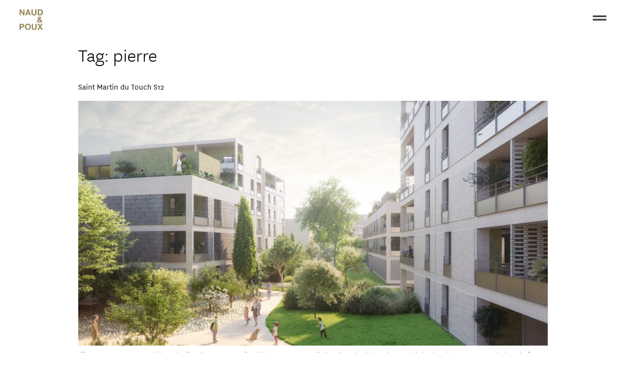

--- FILE ---
content_type: text/html; charset=UTF-8
request_url: http://naudetpoux.com/en/tag/pierre/
body_size: 18563
content:
<!doctype html>
<html lang="en-US">
<head>
	<meta charset="UTF-8">
		<meta name="viewport" content="width=device-width, initial-scale=1">
	<link rel="profile" href="http://gmpg.org/xfn/11">
	<title>pierre &#8211; Naud &amp; Poux Architects</title>
<meta name='robots' content='max-image-preview:large' />
<link rel='dns-prefetch' href='//s.w.org' />
<link rel="alternate" type="application/rss+xml" title="Naud &amp; Poux Architects &raquo; Feed" href="http://naudetpoux.com/en/feed/" />
<link rel="alternate" type="application/rss+xml" title="Naud &amp; Poux Architects &raquo; Comments Feed" href="http://naudetpoux.com/en/comments/feed/" />
<link rel="alternate" type="application/rss+xml" title="Naud &amp; Poux Architects &raquo; pierre Tag Feed" href="http://naudetpoux.com/en/tag/pierre/feed/" />
		<script type="text/javascript">
			window._wpemojiSettings = {"baseUrl":"https:\/\/s.w.org\/images\/core\/emoji\/13.1.0\/72x72\/","ext":".png","svgUrl":"https:\/\/s.w.org\/images\/core\/emoji\/13.1.0\/svg\/","svgExt":".svg","source":{"concatemoji":"http:\/\/naudetpoux.com\/wp-includes\/js\/wp-emoji-release.min.js?ver=5.8.6"}};
			!function(e,a,t){var n,r,o,i=a.createElement("canvas"),p=i.getContext&&i.getContext("2d");function s(e,t){var a=String.fromCharCode;p.clearRect(0,0,i.width,i.height),p.fillText(a.apply(this,e),0,0);e=i.toDataURL();return p.clearRect(0,0,i.width,i.height),p.fillText(a.apply(this,t),0,0),e===i.toDataURL()}function c(e){var t=a.createElement("script");t.src=e,t.defer=t.type="text/javascript",a.getElementsByTagName("head")[0].appendChild(t)}for(o=Array("flag","emoji"),t.supports={everything:!0,everythingExceptFlag:!0},r=0;r<o.length;r++)t.supports[o[r]]=function(e){if(!p||!p.fillText)return!1;switch(p.textBaseline="top",p.font="600 32px Arial",e){case"flag":return s([127987,65039,8205,9895,65039],[127987,65039,8203,9895,65039])?!1:!s([55356,56826,55356,56819],[55356,56826,8203,55356,56819])&&!s([55356,57332,56128,56423,56128,56418,56128,56421,56128,56430,56128,56423,56128,56447],[55356,57332,8203,56128,56423,8203,56128,56418,8203,56128,56421,8203,56128,56430,8203,56128,56423,8203,56128,56447]);case"emoji":return!s([10084,65039,8205,55357,56613],[10084,65039,8203,55357,56613])}return!1}(o[r]),t.supports.everything=t.supports.everything&&t.supports[o[r]],"flag"!==o[r]&&(t.supports.everythingExceptFlag=t.supports.everythingExceptFlag&&t.supports[o[r]]);t.supports.everythingExceptFlag=t.supports.everythingExceptFlag&&!t.supports.flag,t.DOMReady=!1,t.readyCallback=function(){t.DOMReady=!0},t.supports.everything||(n=function(){t.readyCallback()},a.addEventListener?(a.addEventListener("DOMContentLoaded",n,!1),e.addEventListener("load",n,!1)):(e.attachEvent("onload",n),a.attachEvent("onreadystatechange",function(){"complete"===a.readyState&&t.readyCallback()})),(n=t.source||{}).concatemoji?c(n.concatemoji):n.wpemoji&&n.twemoji&&(c(n.twemoji),c(n.wpemoji)))}(window,document,window._wpemojiSettings);
		</script>
		<style type="text/css">
img.wp-smiley,
img.emoji {
	display: inline !important;
	border: none !important;
	box-shadow: none !important;
	height: 1em !important;
	width: 1em !important;
	margin: 0 .07em !important;
	vertical-align: -0.1em !important;
	background: none !important;
	padding: 0 !important;
}
</style>
	<link rel='stylesheet' id='wp-block-library-css'  href='http://naudetpoux.com/wp-includes/css/dist/block-library/style.min.css?ver=5.8.6' type='text/css' media='all' />
<style id='wp-block-library-inline-css' type='text/css'>
.has-text-align-justify{text-align:justify;}
</style>
<link rel='stylesheet' id='mediaelement-css'  href='http://naudetpoux.com/wp-includes/js/mediaelement/mediaelementplayer-legacy.min.css?ver=4.2.16' type='text/css' media='all' />
<link rel='stylesheet' id='wp-mediaelement-css'  href='http://naudetpoux.com/wp-includes/js/mediaelement/wp-mediaelement.min.css?ver=5.8.6' type='text/css' media='all' />
<link rel='stylesheet' id='trp-language-switcher-style-css'  href='http://naudetpoux.com/wp-content/plugins/translatepress-multilingual/assets/css/trp-language-switcher.css?ver=2.4.8' type='text/css' media='all' />
<link rel='stylesheet' id='hello-elementor-css'  href='http://naudetpoux.com/wp-content/themes/hello-elementor/style.min.css?ver=2.4.1' type='text/css' media='all' />
<link rel='stylesheet' id='hello-elementor-theme-style-css'  href='http://naudetpoux.com/wp-content/themes/hello-elementor/theme.min.css?ver=2.4.1' type='text/css' media='all' />
<link rel='stylesheet' id='elementor-icons-css'  href='http://naudetpoux.com/wp-content/plugins/elementor/assets/lib/eicons/css/elementor-icons.min.css?ver=5.18.0' type='text/css' media='all' />
<link rel='stylesheet' id='elementor-frontend-legacy-css'  href='http://naudetpoux.com/wp-content/uploads/elementor/css/custom-frontend-legacy.min.css?ver=3.11.2' type='text/css' media='all' />
<link rel='stylesheet' id='elementor-frontend-css'  href='http://naudetpoux.com/wp-content/uploads/elementor/css/custom-frontend.min.css?ver=1635720679' type='text/css' media='all' />
<style id='elementor-frontend-inline-css' type='text/css'>
.elementor-kit-11{--e-global-color-primary:#000000;--e-global-color-secondary:#000000A1;--e-global-color-text:#000000;--e-global-color-accent:#000000;--e-global-typography-primary-font-family:"National Light";--e-global-typography-primary-font-weight:normal;--e-global-typography-secondary-font-family:"National Light";--e-global-typography-secondary-font-weight:400;--e-global-typography-text-font-family:"National Light";--e-global-typography-text-font-weight:400;--e-global-typography-accent-font-family:"National Light";--e-global-typography-accent-font-weight:400;color:#000000;font-family:"National Light", Sans-serif;font-size:14px;}.elementor-kit-11 a{color:#000000EB;font-family:"National Book", Sans-serif;font-size:17px;}.elementor-kit-11 a:hover{color:#000000AB;}.elementor-kit-11 h6{font-family:"National Book", Sans-serif;font-size:18px;font-weight:normal;text-transform:uppercase;line-height:0.4em;}.elementor-section.elementor-section-boxed > .elementor-container{max-width:1140px;}.elementor-widget:not(:last-child){margin-bottom:20px;}{}h1.entry-title{display:var(--page-title-display);}@media(max-width:1399px){.elementor-section.elementor-section-boxed > .elementor-container{max-width:1024px;}}@media(max-width:767px){.elementor-section.elementor-section-boxed > .elementor-container{max-width:767px;}}/* Start custom CSS */body:not(.elementor-editor-active) .readmoretoggle .elementor-tab-title.elementor-active{
display: none;
}/* End custom CSS */
/* Start Custom Fonts CSS */@font-face {
	font-family: 'National Light';
	font-style: normal;
	font-weight: normal;
	font-display: auto;
	src: url('http://naudetpoux.com/wp-content/uploads/2020/11/national-web-light.eot');
	src: url('http://naudetpoux.com/wp-content/uploads/2020/11/national-web-light.eot?#iefix') format('embedded-opentype'),
		url('http://naudetpoux.com/wp-content/uploads/2020/11/national-web-light-1.woff2') format('woff2'),
		url('http://naudetpoux.com/wp-content/uploads/2020/11/national-web-light-1.woff') format('woff');
}
/* End Custom Fonts CSS */
/* Start Custom Fonts CSS */@font-face {
	font-family: 'National Book';
	font-style: normal;
	font-weight: normal;
	font-display: auto;
	src: url('http://naudetpoux.com/wp-content/uploads/2020/11/national-web-book-1.eot');
	src: url('http://naudetpoux.com/wp-content/uploads/2020/11/national-web-book-1.eot?#iefix') format('embedded-opentype'),
		url('http://naudetpoux.com/wp-content/uploads/2020/11/national-web-book-1.woff2') format('woff2'),
		url('http://naudetpoux.com/wp-content/uploads/2020/11/national-web-book-1.woff') format('woff');
}
/* End Custom Fonts CSS */
.elementor-widget-heading .elementor-heading-title{color:var( --e-global-color-primary );font-family:var( --e-global-typography-primary-font-family ), Sans-serif;font-weight:var( --e-global-typography-primary-font-weight );}.elementor-widget-image .widget-image-caption{color:var( --e-global-color-text );font-family:var( --e-global-typography-text-font-family ), Sans-serif;font-weight:var( --e-global-typography-text-font-weight );}.elementor-widget-text-editor{color:var( --e-global-color-text );font-family:var( --e-global-typography-text-font-family ), Sans-serif;font-weight:var( --e-global-typography-text-font-weight );}.elementor-widget-text-editor.elementor-drop-cap-view-stacked .elementor-drop-cap{background-color:var( --e-global-color-primary );}.elementor-widget-text-editor.elementor-drop-cap-view-framed .elementor-drop-cap, .elementor-widget-text-editor.elementor-drop-cap-view-default .elementor-drop-cap{color:var( --e-global-color-primary );border-color:var( --e-global-color-primary );}.elementor-widget-button .elementor-button{font-family:var( --e-global-typography-accent-font-family ), Sans-serif;font-weight:var( --e-global-typography-accent-font-weight );background-color:var( --e-global-color-accent );}.elementor-widget-divider{--divider-color:var( --e-global-color-secondary );}.elementor-widget-divider .elementor-divider__text{color:var( --e-global-color-secondary );font-family:var( --e-global-typography-secondary-font-family ), Sans-serif;font-weight:var( --e-global-typography-secondary-font-weight );}.elementor-widget-divider.elementor-view-stacked .elementor-icon{background-color:var( --e-global-color-secondary );}.elementor-widget-divider.elementor-view-framed .elementor-icon, .elementor-widget-divider.elementor-view-default .elementor-icon{color:var( --e-global-color-secondary );border-color:var( --e-global-color-secondary );}.elementor-widget-divider.elementor-view-framed .elementor-icon, .elementor-widget-divider.elementor-view-default .elementor-icon svg{fill:var( --e-global-color-secondary );}.elementor-widget-image-box .elementor-image-box-title{color:var( --e-global-color-primary );font-family:var( --e-global-typography-primary-font-family ), Sans-serif;font-weight:var( --e-global-typography-primary-font-weight );}.elementor-widget-image-box .elementor-image-box-description{color:var( --e-global-color-text );font-family:var( --e-global-typography-text-font-family ), Sans-serif;font-weight:var( --e-global-typography-text-font-weight );}.elementor-widget-icon.elementor-view-stacked .elementor-icon{background-color:var( --e-global-color-primary );}.elementor-widget-icon.elementor-view-framed .elementor-icon, .elementor-widget-icon.elementor-view-default .elementor-icon{color:var( --e-global-color-primary );border-color:var( --e-global-color-primary );}.elementor-widget-icon.elementor-view-framed .elementor-icon, .elementor-widget-icon.elementor-view-default .elementor-icon svg{fill:var( --e-global-color-primary );}.elementor-widget-icon-box.elementor-view-stacked .elementor-icon{background-color:var( --e-global-color-primary );}.elementor-widget-icon-box.elementor-view-framed .elementor-icon, .elementor-widget-icon-box.elementor-view-default .elementor-icon{fill:var( --e-global-color-primary );color:var( --e-global-color-primary );border-color:var( --e-global-color-primary );}.elementor-widget-icon-box .elementor-icon-box-title{color:var( --e-global-color-primary );}.elementor-widget-icon-box .elementor-icon-box-title, .elementor-widget-icon-box .elementor-icon-box-title a{font-family:var( --e-global-typography-primary-font-family ), Sans-serif;font-weight:var( --e-global-typography-primary-font-weight );}.elementor-widget-icon-box .elementor-icon-box-description{color:var( --e-global-color-text );font-family:var( --e-global-typography-text-font-family ), Sans-serif;font-weight:var( --e-global-typography-text-font-weight );}.elementor-widget-star-rating .elementor-star-rating__title{color:var( --e-global-color-text );font-family:var( --e-global-typography-text-font-family ), Sans-serif;font-weight:var( --e-global-typography-text-font-weight );}.elementor-widget-image-gallery .gallery-item .gallery-caption{font-family:var( --e-global-typography-accent-font-family ), Sans-serif;font-weight:var( --e-global-typography-accent-font-weight );}.elementor-widget-icon-list .elementor-icon-list-item:not(:last-child):after{border-color:var( --e-global-color-text );}.elementor-widget-icon-list .elementor-icon-list-icon i{color:var( --e-global-color-primary );}.elementor-widget-icon-list .elementor-icon-list-icon svg{fill:var( --e-global-color-primary );}.elementor-widget-icon-list .elementor-icon-list-text{color:var( --e-global-color-secondary );}.elementor-widget-icon-list .elementor-icon-list-item > .elementor-icon-list-text, .elementor-widget-icon-list .elementor-icon-list-item > a{font-family:var( --e-global-typography-text-font-family ), Sans-serif;font-weight:var( --e-global-typography-text-font-weight );}.elementor-widget-counter .elementor-counter-number-wrapper{color:var( --e-global-color-primary );font-family:var( --e-global-typography-primary-font-family ), Sans-serif;font-weight:var( --e-global-typography-primary-font-weight );}.elementor-widget-counter .elementor-counter-title{color:var( --e-global-color-secondary );font-family:var( --e-global-typography-secondary-font-family ), Sans-serif;font-weight:var( --e-global-typography-secondary-font-weight );}.elementor-widget-progress .elementor-progress-wrapper .elementor-progress-bar{background-color:var( --e-global-color-primary );}.elementor-widget-progress .elementor-title{color:var( --e-global-color-primary );font-family:var( --e-global-typography-text-font-family ), Sans-serif;font-weight:var( --e-global-typography-text-font-weight );}.elementor-widget-testimonial .elementor-testimonial-content{color:var( --e-global-color-text );font-family:var( --e-global-typography-text-font-family ), Sans-serif;font-weight:var( --e-global-typography-text-font-weight );}.elementor-widget-testimonial .elementor-testimonial-name{color:var( --e-global-color-primary );font-family:var( --e-global-typography-primary-font-family ), Sans-serif;font-weight:var( --e-global-typography-primary-font-weight );}.elementor-widget-testimonial .elementor-testimonial-job{color:var( --e-global-color-secondary );font-family:var( --e-global-typography-secondary-font-family ), Sans-serif;font-weight:var( --e-global-typography-secondary-font-weight );}.elementor-widget-tabs .elementor-tab-title, .elementor-widget-tabs .elementor-tab-title a{color:var( --e-global-color-primary );}.elementor-widget-tabs .elementor-tab-title.elementor-active,
					 .elementor-widget-tabs .elementor-tab-title.elementor-active a{color:var( --e-global-color-accent );}.elementor-widget-tabs .elementor-tab-title{font-family:var( --e-global-typography-primary-font-family ), Sans-serif;font-weight:var( --e-global-typography-primary-font-weight );}.elementor-widget-tabs .elementor-tab-content{color:var( --e-global-color-text );font-family:var( --e-global-typography-text-font-family ), Sans-serif;font-weight:var( --e-global-typography-text-font-weight );}.elementor-widget-accordion .elementor-accordion-icon, .elementor-widget-accordion .elementor-accordion-title{color:var( --e-global-color-primary );}.elementor-widget-accordion .elementor-accordion-icon svg{fill:var( --e-global-color-primary );}.elementor-widget-accordion .elementor-active .elementor-accordion-icon, .elementor-widget-accordion .elementor-active .elementor-accordion-title{color:var( --e-global-color-accent );}.elementor-widget-accordion .elementor-active .elementor-accordion-icon svg{fill:var( --e-global-color-accent );}.elementor-widget-accordion .elementor-accordion-title{font-family:var( --e-global-typography-primary-font-family ), Sans-serif;font-weight:var( --e-global-typography-primary-font-weight );}.elementor-widget-accordion .elementor-tab-content{color:var( --e-global-color-text );font-family:var( --e-global-typography-text-font-family ), Sans-serif;font-weight:var( --e-global-typography-text-font-weight );}.elementor-widget-toggle .elementor-toggle-title, .elementor-widget-toggle .elementor-toggle-icon{color:var( --e-global-color-primary );}.elementor-widget-toggle .elementor-toggle-icon svg{fill:var( --e-global-color-primary );}.elementor-widget-toggle .elementor-tab-title.elementor-active a, .elementor-widget-toggle .elementor-tab-title.elementor-active .elementor-toggle-icon{color:var( --e-global-color-accent );}.elementor-widget-toggle .elementor-toggle-title{font-family:var( --e-global-typography-primary-font-family ), Sans-serif;font-weight:var( --e-global-typography-primary-font-weight );}.elementor-widget-toggle .elementor-tab-content{color:var( --e-global-color-text );font-family:var( --e-global-typography-text-font-family ), Sans-serif;font-weight:var( --e-global-typography-text-font-weight );}.elementor-widget-alert .elementor-alert-title{font-family:var( --e-global-typography-primary-font-family ), Sans-serif;font-weight:var( --e-global-typography-primary-font-weight );}.elementor-widget-alert .elementor-alert-description{font-family:var( --e-global-typography-text-font-family ), Sans-serif;font-weight:var( --e-global-typography-text-font-weight );}.elementor-widget-eael-caldera-form .eael-contact-form-description{font-family:var( --e-global-typography-accent-font-family ), Sans-serif;font-weight:var( --e-global-typography-accent-font-weight );}.elementor-widget-eael-contact-form-7 .eael-contact-form-7 .eael-contact-form-7-title{font-family:var( --e-global-typography-accent-font-family ), Sans-serif;font-weight:var( --e-global-typography-accent-font-weight );}.elementor-widget-eael-contact-form-7 .eael-contact-form-7 .eael-contact-form-7-description{font-family:var( --e-global-typography-accent-font-family ), Sans-serif;font-weight:var( --e-global-typography-accent-font-weight );}.elementor-widget-eael-contact-form-7 .eael-contact-form-7 .wpcf7-form-control.wpcf7-text, .elementor-widget-eael-contact-form-7 .eael-contact-form-7 .wpcf7-form-control.wpcf7-quiz, .elementor-widget-eael-contact-form-7 .eael-contact-form-7 .wpcf7-form-control.wpcf7-quiz, .elementor-widget-eael-contact-form-7 .eael-contact-form-7 .wpcf7-form-control.wpcf7-textarea, .elementor-widget-eael-contact-form-7 .eael-contact-form-7 .wpcf7-form-control.wpcf7-select{font-family:var( --e-global-typography-accent-font-family ), Sans-serif;font-weight:var( --e-global-typography-accent-font-weight );}.elementor-widget-eael-contact-form-7 .eael-contact-form-7 .wpcf7-form label, .elementor-widget-eael-contact-form-7 .eael-contact-form-7 .wpcf7-form .wpcf7-quiz-label{font-family:var( --e-global-typography-accent-font-family ), Sans-serif;font-weight:var( --e-global-typography-accent-font-weight );}.elementor-widget-eael-contact-form-7 .eael-contact-form-7 .wpcf7-form-control::-webkit-input-placeholder{font-family:var( --e-global-typography-accent-font-family ), Sans-serif;font-weight:var( --e-global-typography-accent-font-weight );}.elementor-widget-eael-contact-form-7 .eael-contact-form-7 .wpcf7-form input[type="submit"]{font-family:var( --e-global-typography-accent-font-family ), Sans-serif;font-weight:var( --e-global-typography-accent-font-weight );}.elementor-widget-eael-contact-form-7 .eael-contact-form-7 .wpcf7-not-valid-tip{font-family:var( --e-global-typography-accent-font-family ), Sans-serif;font-weight:var( --e-global-typography-accent-font-weight );}.elementor-widget-eael-fancy-text .eael-fancy-text-prefix{font-family:var( --e-global-typography-primary-font-family ), Sans-serif;font-weight:var( --e-global-typography-primary-font-weight );}.elementor-widget-eael-fancy-text .eael-fancy-text-strings, .elementor-widget-eael-fancy-text .typed-cursor{font-family:var( --e-global-typography-primary-font-family ), Sans-serif;font-weight:var( --e-global-typography-primary-font-weight );}.elementor-widget-eael-fancy-text .eael-fancy-text-suffix{font-family:var( --e-global-typography-primary-font-family ), Sans-serif;font-weight:var( --e-global-typography-primary-font-weight );}.elementor-widget-eael-fluentform .eael-fluentform-description{font-family:var( --e-global-typography-accent-font-family ), Sans-serif;font-weight:var( --e-global-typography-accent-font-weight );}.elementor-widget-eael-gravity-form .eael-gravity-form .gform_wrapper .gform_title, .elementor-widget-eael-gravity-form .eael-gravity-form .eael-gravity-form-title{font-family:var( --e-global-typography-accent-font-family ), Sans-serif;font-weight:var( --e-global-typography-accent-font-weight );}.elementor-widget-eael-gravity-form .eael-gravity-form .gform_wrapper .gform_description, .elementor-widget-eael-gravity-form .eael-gravity-form .eael-gravity-form-description{font-family:var( --e-global-typography-accent-font-family ), Sans-serif;font-weight:var( --e-global-typography-accent-font-weight );}.elementor-widget-eael-gravity-form .eael-gravity-form .gfield.gsection .gsection_title{font-family:var( --e-global-typography-accent-font-family ), Sans-serif;font-weight:var( --e-global-typography-accent-font-weight );}.elementor-widget-eael-gravity-form .eael-gravity-form .gform_footer input[type="submit"], .elementor-widget-eael-gravity-form .eael-gravity-form .gform_body .gform_page_footer input[type="submit"]{font-family:var( --e-global-typography-accent-font-family ), Sans-serif;font-weight:var( --e-global-typography-accent-font-weight );}.elementor-widget-eael-gravity-form .eael-gravity-form .gform_body .gform_page_footer input[type="button"]{font-family:var( --e-global-typography-accent-font-family ), Sans-serif;font-weight:var( --e-global-typography-accent-font-weight );}.elementor-widget-eael-gravity-form .eael-gravity-form .gform_confirmation_wrapper .gform_confirmation_message{font-family:var( --e-global-typography-accent-font-family ), Sans-serif;font-weight:var( --e-global-typography-accent-font-weight );}.elementor-widget-eael-ninja .eael-ninja-form .eael-contact-form-description{font-family:var( --e-global-typography-accent-font-family ), Sans-serif;font-weight:var( --e-global-typography-accent-font-weight );}.elementor-widget-eael-ninja .eael-ninja-form .submit-container input[type="button"]{font-family:var( --e-global-typography-accent-font-family ), Sans-serif;font-weight:var( --e-global-typography-accent-font-weight );}.elementor-widget-eael-ninja .eael-ninja-form .nf-form-fields-required{font-family:var( --e-global-typography-accent-font-family ), Sans-serif;font-weight:var( --e-global-typography-accent-font-weight );}.elementor-widget-eael-simple-menu .eael-simple-menu >li > a, .eael-simple-menu-container .eael-simple-menu-toggle-text{font-family:var( --e-global-typography-primary-font-family ), Sans-serif;font-weight:var( --e-global-typography-primary-font-weight );}.elementor-widget-eael-simple-menu .eael-simple-menu li ul li > a{font-family:var( --e-global-typography-primary-font-family ), Sans-serif;font-weight:var( --e-global-typography-primary-font-weight );}.elementor-widget-eael-weform .eael-weform-container ul.wpuf-form .wpuf-submit input[type="submit"]{font-family:var( --e-global-typography-primary-font-family ), Sans-serif;font-weight:var( --e-global-typography-primary-font-weight );}.elementor-widget-eael-wpforms .eael-contact-form-description, .elementor-widget-eael-wpforms .wpforms-description{font-family:var( --e-global-typography-accent-font-family ), Sans-serif;font-weight:var( --e-global-typography-accent-font-weight );}.elementor-widget-eael-wpforms .eael-wpforms .wpforms-field label{font-family:var( --e-global-typography-accent-font-family ), Sans-serif;font-weight:var( --e-global-typography-accent-font-weight );}.elementor-widget-eael-wpforms .eael-wpforms .wpforms-field input:not([type=radio]):not([type=checkbox]):not([type=submit]):not([type=button]):not([type=image]):not([type=file]), .elementor-widget-eael-wpforms .eael-wpforms .wpforms-field textarea, .elementor-widget-eael-wpforms .eael-wpforms .wpforms-field select{font-family:var( --e-global-typography-accent-font-family ), Sans-serif;font-weight:var( --e-global-typography-accent-font-weight );}.elementor-widget-eael-wpforms .eael-wpforms .wpforms-submit-container .wpforms-submit{font-family:var( --e-global-typography-accent-font-family ), Sans-serif;font-weight:var( --e-global-typography-accent-font-weight );}.elementor-widget-text-path{font-family:var( --e-global-typography-text-font-family ), Sans-serif;font-weight:var( --e-global-typography-text-font-weight );}.elementor-widget-theme-site-logo .widget-image-caption{color:var( --e-global-color-text );font-family:var( --e-global-typography-text-font-family ), Sans-serif;font-weight:var( --e-global-typography-text-font-weight );}.elementor-widget-theme-site-title .elementor-heading-title{color:var( --e-global-color-primary );font-family:var( --e-global-typography-primary-font-family ), Sans-serif;font-weight:var( --e-global-typography-primary-font-weight );}.elementor-widget-theme-page-title .elementor-heading-title{color:var( --e-global-color-primary );font-family:var( --e-global-typography-primary-font-family ), Sans-serif;font-weight:var( --e-global-typography-primary-font-weight );}.elementor-widget-theme-post-title .elementor-heading-title{color:var( --e-global-color-primary );font-family:var( --e-global-typography-primary-font-family ), Sans-serif;font-weight:var( --e-global-typography-primary-font-weight );}.elementor-widget-theme-post-excerpt .elementor-widget-container{color:var( --e-global-color-text );font-family:var( --e-global-typography-text-font-family ), Sans-serif;font-weight:var( --e-global-typography-text-font-weight );}.elementor-widget-theme-post-content{color:var( --e-global-color-text );font-family:var( --e-global-typography-text-font-family ), Sans-serif;font-weight:var( --e-global-typography-text-font-weight );}.elementor-widget-theme-post-featured-image .widget-image-caption{color:var( --e-global-color-text );font-family:var( --e-global-typography-text-font-family ), Sans-serif;font-weight:var( --e-global-typography-text-font-weight );}.elementor-widget-theme-archive-title .elementor-heading-title{color:var( --e-global-color-primary );font-family:var( --e-global-typography-primary-font-family ), Sans-serif;font-weight:var( --e-global-typography-primary-font-weight );}.elementor-widget-archive-posts .elementor-post__title, .elementor-widget-archive-posts .elementor-post__title a{color:var( --e-global-color-secondary );font-family:var( --e-global-typography-primary-font-family ), Sans-serif;font-weight:var( --e-global-typography-primary-font-weight );}.elementor-widget-archive-posts .elementor-post__meta-data{font-family:var( --e-global-typography-secondary-font-family ), Sans-serif;font-weight:var( --e-global-typography-secondary-font-weight );}.elementor-widget-archive-posts .elementor-post__excerpt p{font-family:var( --e-global-typography-text-font-family ), Sans-serif;font-weight:var( --e-global-typography-text-font-weight );}.elementor-widget-archive-posts .elementor-post__read-more{color:var( --e-global-color-accent );font-family:var( --e-global-typography-accent-font-family ), Sans-serif;font-weight:var( --e-global-typography-accent-font-weight );}.elementor-widget-archive-posts .elementor-post__card .elementor-post__badge{background-color:var( --e-global-color-accent );font-family:var( --e-global-typography-accent-font-family ), Sans-serif;font-weight:var( --e-global-typography-accent-font-weight );}.elementor-widget-archive-posts .elementor-pagination{font-family:var( --e-global-typography-secondary-font-family ), Sans-serif;font-weight:var( --e-global-typography-secondary-font-weight );}.elementor-widget-archive-posts .elementor-button{font-family:var( --e-global-typography-accent-font-family ), Sans-serif;font-weight:var( --e-global-typography-accent-font-weight );background-color:var( --e-global-color-accent );}.elementor-widget-archive-posts .e-load-more-message{font-family:var( --e-global-typography-secondary-font-family ), Sans-serif;font-weight:var( --e-global-typography-secondary-font-weight );}.elementor-widget-archive-posts .elementor-posts-nothing-found{color:var( --e-global-color-text );font-family:var( --e-global-typography-text-font-family ), Sans-serif;font-weight:var( --e-global-typography-text-font-weight );}.elementor-widget-posts .elementor-post__title, .elementor-widget-posts .elementor-post__title a{color:var( --e-global-color-secondary );font-family:var( --e-global-typography-primary-font-family ), Sans-serif;font-weight:var( --e-global-typography-primary-font-weight );}.elementor-widget-posts .elementor-post__meta-data{font-family:var( --e-global-typography-secondary-font-family ), Sans-serif;font-weight:var( --e-global-typography-secondary-font-weight );}.elementor-widget-posts .elementor-post__excerpt p{font-family:var( --e-global-typography-text-font-family ), Sans-serif;font-weight:var( --e-global-typography-text-font-weight );}.elementor-widget-posts .elementor-post__read-more{color:var( --e-global-color-accent );font-family:var( --e-global-typography-accent-font-family ), Sans-serif;font-weight:var( --e-global-typography-accent-font-weight );}.elementor-widget-posts .elementor-post__card .elementor-post__badge{background-color:var( --e-global-color-accent );font-family:var( --e-global-typography-accent-font-family ), Sans-serif;font-weight:var( --e-global-typography-accent-font-weight );}.elementor-widget-posts .elementor-pagination{font-family:var( --e-global-typography-secondary-font-family ), Sans-serif;font-weight:var( --e-global-typography-secondary-font-weight );}.elementor-widget-posts .elementor-button{font-family:var( --e-global-typography-accent-font-family ), Sans-serif;font-weight:var( --e-global-typography-accent-font-weight );background-color:var( --e-global-color-accent );}.elementor-widget-posts .e-load-more-message{font-family:var( --e-global-typography-secondary-font-family ), Sans-serif;font-weight:var( --e-global-typography-secondary-font-weight );}.elementor-widget-portfolio a .elementor-portfolio-item__overlay{background-color:var( --e-global-color-accent );}.elementor-widget-portfolio .elementor-portfolio-item__title{font-family:var( --e-global-typography-primary-font-family ), Sans-serif;font-weight:var( --e-global-typography-primary-font-weight );}.elementor-widget-portfolio .elementor-portfolio__filter{color:var( --e-global-color-text );font-family:var( --e-global-typography-primary-font-family ), Sans-serif;font-weight:var( --e-global-typography-primary-font-weight );}.elementor-widget-portfolio .elementor-portfolio__filter.elementor-active{color:var( --e-global-color-primary );}.elementor-widget-gallery .elementor-gallery-item__title{font-family:var( --e-global-typography-primary-font-family ), Sans-serif;font-weight:var( --e-global-typography-primary-font-weight );}.elementor-widget-gallery .elementor-gallery-item__description{font-family:var( --e-global-typography-text-font-family ), Sans-serif;font-weight:var( --e-global-typography-text-font-weight );}.elementor-widget-gallery{--galleries-title-color-normal:var( --e-global-color-primary );--galleries-title-color-hover:var( --e-global-color-secondary );--galleries-pointer-bg-color-hover:var( --e-global-color-accent );--gallery-title-color-active:var( --e-global-color-secondary );--galleries-pointer-bg-color-active:var( --e-global-color-accent );}.elementor-widget-gallery .elementor-gallery-title{font-family:var( --e-global-typography-primary-font-family ), Sans-serif;font-weight:var( --e-global-typography-primary-font-weight );}.elementor-widget-form .elementor-field-group > label, .elementor-widget-form .elementor-field-subgroup label{color:var( --e-global-color-text );}.elementor-widget-form .elementor-field-group > label{font-family:var( --e-global-typography-text-font-family ), Sans-serif;font-weight:var( --e-global-typography-text-font-weight );}.elementor-widget-form .elementor-field-type-html{color:var( --e-global-color-text );font-family:var( --e-global-typography-text-font-family ), Sans-serif;font-weight:var( --e-global-typography-text-font-weight );}.elementor-widget-form .elementor-field-group .elementor-field{color:var( --e-global-color-text );}.elementor-widget-form .elementor-field-group .elementor-field, .elementor-widget-form .elementor-field-subgroup label{font-family:var( --e-global-typography-text-font-family ), Sans-serif;font-weight:var( --e-global-typography-text-font-weight );}.elementor-widget-form .elementor-button{font-family:var( --e-global-typography-accent-font-family ), Sans-serif;font-weight:var( --e-global-typography-accent-font-weight );}.elementor-widget-form .e-form__buttons__wrapper__button-next{background-color:var( --e-global-color-accent );}.elementor-widget-form .elementor-button[type="submit"]{background-color:var( --e-global-color-accent );}.elementor-widget-form .e-form__buttons__wrapper__button-previous{background-color:var( --e-global-color-accent );}.elementor-widget-form .elementor-message{font-family:var( --e-global-typography-text-font-family ), Sans-serif;font-weight:var( --e-global-typography-text-font-weight );}.elementor-widget-form .e-form__indicators__indicator, .elementor-widget-form .e-form__indicators__indicator__label{font-family:var( --e-global-typography-accent-font-family ), Sans-serif;font-weight:var( --e-global-typography-accent-font-weight );}.elementor-widget-form{--e-form-steps-indicator-inactive-primary-color:var( --e-global-color-text );--e-form-steps-indicator-active-primary-color:var( --e-global-color-accent );--e-form-steps-indicator-completed-primary-color:var( --e-global-color-accent );--e-form-steps-indicator-progress-color:var( --e-global-color-accent );--e-form-steps-indicator-progress-background-color:var( --e-global-color-text );--e-form-steps-indicator-progress-meter-color:var( --e-global-color-text );}.elementor-widget-form .e-form__indicators__indicator__progress__meter{font-family:var( --e-global-typography-accent-font-family ), Sans-serif;font-weight:var( --e-global-typography-accent-font-weight );}.elementor-widget-login .elementor-field-group > a{color:var( --e-global-color-text );}.elementor-widget-login .elementor-field-group > a:hover{color:var( --e-global-color-accent );}.elementor-widget-login .elementor-form-fields-wrapper label{color:var( --e-global-color-text );font-family:var( --e-global-typography-text-font-family ), Sans-serif;font-weight:var( --e-global-typography-text-font-weight );}.elementor-widget-login .elementor-field-group .elementor-field{color:var( --e-global-color-text );}.elementor-widget-login .elementor-field-group .elementor-field, .elementor-widget-login .elementor-field-subgroup label{font-family:var( --e-global-typography-text-font-family ), Sans-serif;font-weight:var( --e-global-typography-text-font-weight );}.elementor-widget-login .elementor-button{font-family:var( --e-global-typography-accent-font-family ), Sans-serif;font-weight:var( --e-global-typography-accent-font-weight );background-color:var( --e-global-color-accent );}.elementor-widget-login .elementor-widget-container .elementor-login__logged-in-message{color:var( --e-global-color-text );font-family:var( --e-global-typography-text-font-family ), Sans-serif;font-weight:var( --e-global-typography-text-font-weight );}.elementor-widget-slides .elementor-slide-heading{font-family:var( --e-global-typography-primary-font-family ), Sans-serif;font-weight:var( --e-global-typography-primary-font-weight );}.elementor-widget-slides .elementor-slide-description{font-family:var( --e-global-typography-secondary-font-family ), Sans-serif;font-weight:var( --e-global-typography-secondary-font-weight );}.elementor-widget-slides .elementor-slide-button{font-family:var( --e-global-typography-accent-font-family ), Sans-serif;font-weight:var( --e-global-typography-accent-font-weight );}.elementor-widget-nav-menu .elementor-nav-menu .elementor-item{font-family:var( --e-global-typography-primary-font-family ), Sans-serif;font-weight:var( --e-global-typography-primary-font-weight );}.elementor-widget-nav-menu .elementor-nav-menu--main .elementor-item{color:var( --e-global-color-text );fill:var( --e-global-color-text );}.elementor-widget-nav-menu .elementor-nav-menu--main .elementor-item:hover,
					.elementor-widget-nav-menu .elementor-nav-menu--main .elementor-item.elementor-item-active,
					.elementor-widget-nav-menu .elementor-nav-menu--main .elementor-item.highlighted,
					.elementor-widget-nav-menu .elementor-nav-menu--main .elementor-item:focus{color:var( --e-global-color-accent );fill:var( --e-global-color-accent );}.elementor-widget-nav-menu .elementor-nav-menu--main:not(.e--pointer-framed) .elementor-item:before,
					.elementor-widget-nav-menu .elementor-nav-menu--main:not(.e--pointer-framed) .elementor-item:after{background-color:var( --e-global-color-accent );}.elementor-widget-nav-menu .e--pointer-framed .elementor-item:before,
					.elementor-widget-nav-menu .e--pointer-framed .elementor-item:after{border-color:var( --e-global-color-accent );}.elementor-widget-nav-menu .elementor-nav-menu--dropdown .elementor-item, .elementor-widget-nav-menu .elementor-nav-menu--dropdown  .elementor-sub-item{font-family:var( --e-global-typography-accent-font-family ), Sans-serif;font-weight:var( --e-global-typography-accent-font-weight );}.elementor-widget-animated-headline .elementor-headline-dynamic-wrapper path{stroke:var( --e-global-color-accent );}.elementor-widget-animated-headline .elementor-headline-plain-text{color:var( --e-global-color-secondary );}.elementor-widget-animated-headline .elementor-headline{font-family:var( --e-global-typography-primary-font-family ), Sans-serif;font-weight:var( --e-global-typography-primary-font-weight );}.elementor-widget-animated-headline{--dynamic-text-color:var( --e-global-color-secondary );}.elementor-widget-animated-headline .elementor-headline-dynamic-text{font-family:var( --e-global-typography-primary-font-family ), Sans-serif;font-weight:var( --e-global-typography-primary-font-weight );}.elementor-widget-hotspot .widget-image-caption{font-family:var( --e-global-typography-text-font-family ), Sans-serif;font-weight:var( --e-global-typography-text-font-weight );}.elementor-widget-hotspot{--hotspot-color:var( --e-global-color-primary );--hotspot-box-color:var( --e-global-color-secondary );--tooltip-color:var( --e-global-color-secondary );}.elementor-widget-hotspot .e-hotspot__label{font-family:var( --e-global-typography-primary-font-family ), Sans-serif;font-weight:var( --e-global-typography-primary-font-weight );}.elementor-widget-hotspot .e-hotspot__tooltip{font-family:var( --e-global-typography-secondary-font-family ), Sans-serif;font-weight:var( --e-global-typography-secondary-font-weight );}.elementor-widget-price-list .elementor-price-list-header{color:var( --e-global-color-primary );font-family:var( --e-global-typography-primary-font-family ), Sans-serif;font-weight:var( --e-global-typography-primary-font-weight );}.elementor-widget-price-list .elementor-price-list-description{color:var( --e-global-color-text );font-family:var( --e-global-typography-text-font-family ), Sans-serif;font-weight:var( --e-global-typography-text-font-weight );}.elementor-widget-price-list .elementor-price-list-separator{border-bottom-color:var( --e-global-color-secondary );}.elementor-widget-price-table{--e-price-table-header-background-color:var( --e-global-color-secondary );}.elementor-widget-price-table .elementor-price-table__heading{font-family:var( --e-global-typography-primary-font-family ), Sans-serif;font-weight:var( --e-global-typography-primary-font-weight );}.elementor-widget-price-table .elementor-price-table__subheading{font-family:var( --e-global-typography-secondary-font-family ), Sans-serif;font-weight:var( --e-global-typography-secondary-font-weight );}.elementor-widget-price-table .elementor-price-table .elementor-price-table__price{font-family:var( --e-global-typography-primary-font-family ), Sans-serif;font-weight:var( --e-global-typography-primary-font-weight );}.elementor-widget-price-table .elementor-price-table__original-price{color:var( --e-global-color-secondary );font-family:var( --e-global-typography-primary-font-family ), Sans-serif;font-weight:var( --e-global-typography-primary-font-weight );}.elementor-widget-price-table .elementor-price-table__period{color:var( --e-global-color-secondary );font-family:var( --e-global-typography-secondary-font-family ), Sans-serif;font-weight:var( --e-global-typography-secondary-font-weight );}.elementor-widget-price-table .elementor-price-table__features-list{--e-price-table-features-list-color:var( --e-global-color-text );}.elementor-widget-price-table .elementor-price-table__features-list li{font-family:var( --e-global-typography-text-font-family ), Sans-serif;font-weight:var( --e-global-typography-text-font-weight );}.elementor-widget-price-table .elementor-price-table__features-list li:before{border-top-color:var( --e-global-color-text );}.elementor-widget-price-table .elementor-price-table__button{font-family:var( --e-global-typography-accent-font-family ), Sans-serif;font-weight:var( --e-global-typography-accent-font-weight );background-color:var( --e-global-color-accent );}.elementor-widget-price-table .elementor-price-table__additional_info{color:var( --e-global-color-text );font-family:var( --e-global-typography-text-font-family ), Sans-serif;font-weight:var( --e-global-typography-text-font-weight );}.elementor-widget-price-table .elementor-price-table__ribbon-inner{background-color:var( --e-global-color-accent );font-family:var( --e-global-typography-accent-font-family ), Sans-serif;font-weight:var( --e-global-typography-accent-font-weight );}.elementor-widget-flip-box .elementor-flip-box__front .elementor-flip-box__layer__title{font-family:var( --e-global-typography-primary-font-family ), Sans-serif;font-weight:var( --e-global-typography-primary-font-weight );}.elementor-widget-flip-box .elementor-flip-box__front .elementor-flip-box__layer__description{font-family:var( --e-global-typography-text-font-family ), Sans-serif;font-weight:var( --e-global-typography-text-font-weight );}.elementor-widget-flip-box .elementor-flip-box__back .elementor-flip-box__layer__title{font-family:var( --e-global-typography-primary-font-family ), Sans-serif;font-weight:var( --e-global-typography-primary-font-weight );}.elementor-widget-flip-box .elementor-flip-box__back .elementor-flip-box__layer__description{font-family:var( --e-global-typography-text-font-family ), Sans-serif;font-weight:var( --e-global-typography-text-font-weight );}.elementor-widget-flip-box .elementor-flip-box__button{font-family:var( --e-global-typography-accent-font-family ), Sans-serif;font-weight:var( --e-global-typography-accent-font-weight );}.elementor-widget-call-to-action .elementor-cta__title{font-family:var( --e-global-typography-primary-font-family ), Sans-serif;font-weight:var( --e-global-typography-primary-font-weight );}.elementor-widget-call-to-action .elementor-cta__description{font-family:var( --e-global-typography-text-font-family ), Sans-serif;font-weight:var( --e-global-typography-text-font-weight );}.elementor-widget-call-to-action .elementor-cta__button{font-family:var( --e-global-typography-accent-font-family ), Sans-serif;font-weight:var( --e-global-typography-accent-font-weight );}.elementor-widget-call-to-action .elementor-ribbon-inner{background-color:var( --e-global-color-accent );font-family:var( --e-global-typography-accent-font-family ), Sans-serif;font-weight:var( --e-global-typography-accent-font-weight );}.elementor-widget-media-carousel .elementor-carousel-image-overlay{font-family:var( --e-global-typography-accent-font-family ), Sans-serif;font-weight:var( --e-global-typography-accent-font-weight );}.elementor-widget-testimonial-carousel .elementor-testimonial__text{color:var( --e-global-color-text );font-family:var( --e-global-typography-text-font-family ), Sans-serif;font-weight:var( --e-global-typography-text-font-weight );}.elementor-widget-testimonial-carousel .elementor-testimonial__name{color:var( --e-global-color-text );font-family:var( --e-global-typography-primary-font-family ), Sans-serif;font-weight:var( --e-global-typography-primary-font-weight );}.elementor-widget-testimonial-carousel .elementor-testimonial__title{color:var( --e-global-color-primary );font-family:var( --e-global-typography-secondary-font-family ), Sans-serif;font-weight:var( --e-global-typography-secondary-font-weight );}.elementor-widget-reviews .elementor-testimonial__header, .elementor-widget-reviews .elementor-testimonial__name{font-family:var( --e-global-typography-primary-font-family ), Sans-serif;font-weight:var( --e-global-typography-primary-font-weight );}.elementor-widget-reviews .elementor-testimonial__text{font-family:var( --e-global-typography-text-font-family ), Sans-serif;font-weight:var( --e-global-typography-text-font-weight );}.elementor-widget-table-of-contents{--header-color:var( --e-global-color-secondary );--item-text-color:var( --e-global-color-text );--item-text-hover-color:var( --e-global-color-accent );--marker-color:var( --e-global-color-text );}.elementor-widget-table-of-contents .elementor-toc__header, .elementor-widget-table-of-contents .elementor-toc__header-title{font-family:var( --e-global-typography-primary-font-family ), Sans-serif;font-weight:var( --e-global-typography-primary-font-weight );}.elementor-widget-table-of-contents .elementor-toc__list-item{font-family:var( --e-global-typography-text-font-family ), Sans-serif;font-weight:var( --e-global-typography-text-font-weight );}.elementor-widget-countdown .elementor-countdown-item{background-color:var( --e-global-color-primary );}.elementor-widget-countdown .elementor-countdown-digits{font-family:var( --e-global-typography-text-font-family ), Sans-serif;font-weight:var( --e-global-typography-text-font-weight );}.elementor-widget-countdown .elementor-countdown-label{font-family:var( --e-global-typography-secondary-font-family ), Sans-serif;font-weight:var( --e-global-typography-secondary-font-weight );}.elementor-widget-countdown .elementor-countdown-expire--message{color:var( --e-global-color-text );font-family:var( --e-global-typography-text-font-family ), Sans-serif;font-weight:var( --e-global-typography-text-font-weight );}.elementor-widget-search-form input[type="search"].elementor-search-form__input{font-family:var( --e-global-typography-text-font-family ), Sans-serif;font-weight:var( --e-global-typography-text-font-weight );}.elementor-widget-search-form .elementor-search-form__input,
					.elementor-widget-search-form .elementor-search-form__icon,
					.elementor-widget-search-form .elementor-lightbox .dialog-lightbox-close-button,
					.elementor-widget-search-form .elementor-lightbox .dialog-lightbox-close-button:hover,
					.elementor-widget-search-form.elementor-search-form--skin-full_screen input[type="search"].elementor-search-form__input{color:var( --e-global-color-text );fill:var( --e-global-color-text );}.elementor-widget-search-form .elementor-search-form__submit{font-family:var( --e-global-typography-text-font-family ), Sans-serif;font-weight:var( --e-global-typography-text-font-weight );background-color:var( --e-global-color-secondary );}.elementor-widget-author-box .elementor-author-box__name{color:var( --e-global-color-secondary );font-family:var( --e-global-typography-primary-font-family ), Sans-serif;font-weight:var( --e-global-typography-primary-font-weight );}.elementor-widget-author-box .elementor-author-box__bio{color:var( --e-global-color-text );font-family:var( --e-global-typography-text-font-family ), Sans-serif;font-weight:var( --e-global-typography-text-font-weight );}.elementor-widget-author-box .elementor-author-box__button{color:var( --e-global-color-secondary );border-color:var( --e-global-color-secondary );font-family:var( --e-global-typography-accent-font-family ), Sans-serif;font-weight:var( --e-global-typography-accent-font-weight );}.elementor-widget-author-box .elementor-author-box__button:hover{border-color:var( --e-global-color-secondary );color:var( --e-global-color-secondary );}.elementor-widget-post-navigation span.post-navigation__prev--label{color:var( --e-global-color-text );}.elementor-widget-post-navigation span.post-navigation__next--label{color:var( --e-global-color-text );}.elementor-widget-post-navigation span.post-navigation__prev--label, .elementor-widget-post-navigation span.post-navigation__next--label{font-family:var( --e-global-typography-secondary-font-family ), Sans-serif;font-weight:var( --e-global-typography-secondary-font-weight );}.elementor-widget-post-navigation span.post-navigation__prev--title, .elementor-widget-post-navigation span.post-navigation__next--title{color:var( --e-global-color-secondary );font-family:var( --e-global-typography-secondary-font-family ), Sans-serif;font-weight:var( --e-global-typography-secondary-font-weight );}.elementor-widget-post-info .elementor-icon-list-item:not(:last-child):after{border-color:var( --e-global-color-text );}.elementor-widget-post-info .elementor-icon-list-icon i{color:var( --e-global-color-primary );}.elementor-widget-post-info .elementor-icon-list-icon svg{fill:var( --e-global-color-primary );}.elementor-widget-post-info .elementor-icon-list-text, .elementor-widget-post-info .elementor-icon-list-text a{color:var( --e-global-color-secondary );}.elementor-widget-post-info .elementor-icon-list-item{font-family:var( --e-global-typography-text-font-family ), Sans-serif;font-weight:var( --e-global-typography-text-font-weight );}.elementor-widget-sitemap .elementor-sitemap-title{color:var( --e-global-color-primary );font-family:var( --e-global-typography-primary-font-family ), Sans-serif;font-weight:var( --e-global-typography-primary-font-weight );}.elementor-widget-sitemap .elementor-sitemap-item, .elementor-widget-sitemap span.elementor-sitemap-list, .elementor-widget-sitemap .elementor-sitemap-item a{color:var( --e-global-color-text );font-family:var( --e-global-typography-text-font-family ), Sans-serif;font-weight:var( --e-global-typography-text-font-weight );}.elementor-widget-sitemap .elementor-sitemap-item{color:var( --e-global-color-text );}.elementor-widget-blockquote .elementor-blockquote__content{color:var( --e-global-color-text );}.elementor-widget-blockquote .elementor-blockquote__author{color:var( --e-global-color-secondary );}.elementor-widget-lottie{--caption-color:var( --e-global-color-text );}.elementor-widget-lottie .e-lottie__caption{font-family:var( --e-global-typography-text-font-family ), Sans-serif;font-weight:var( --e-global-typography-text-font-weight );}.elementor-widget-video-playlist .e-tabs-header .e-tabs-title{color:var( --e-global-color-text );}.elementor-widget-video-playlist .e-tabs-header .e-tabs-videos-count{color:var( --e-global-color-text );}.elementor-widget-video-playlist .e-tabs-header .e-tabs-header-right-side i{color:var( --e-global-color-text );}.elementor-widget-video-playlist .e-tabs-header .e-tabs-header-right-side svg{fill:var( --e-global-color-text );}.elementor-widget-video-playlist .e-tab-title .e-tab-title-text{color:var( --e-global-color-text );font-family:var( --e-global-typography-text-font-family ), Sans-serif;font-weight:var( --e-global-typography-text-font-weight );}.elementor-widget-video-playlist .e-tab-title .e-tab-title-text a{color:var( --e-global-color-text );}.elementor-widget-video-playlist .e-tab-title .e-tab-duration{color:var( --e-global-color-text );}.elementor-widget-video-playlist .e-tabs-items-wrapper .e-tab-title:where( .e-active, :hover ) .e-tab-title-text{color:var( --e-global-color-text );font-family:var( --e-global-typography-text-font-family ), Sans-serif;font-weight:var( --e-global-typography-text-font-weight );}.elementor-widget-video-playlist .e-tabs-items-wrapper .e-tab-title:where( .e-active, :hover ) .e-tab-title-text a{color:var( --e-global-color-text );}.elementor-widget-video-playlist .e-tabs-items-wrapper .e-tab-title:where( .e-active, :hover ) .e-tab-duration{color:var( --e-global-color-text );}.elementor-widget-video-playlist .e-tabs-items-wrapper .e-section-title{color:var( --e-global-color-text );}.elementor-widget-video-playlist .e-tabs-inner-tabs .e-inner-tabs-wrapper .e-inner-tab-title a{font-family:var( --e-global-typography-text-font-family ), Sans-serif;font-weight:var( --e-global-typography-text-font-weight );}.elementor-widget-video-playlist .e-tabs-inner-tabs .e-inner-tabs-content-wrapper .e-inner-tab-content .e-inner-tab-text{font-family:var( --e-global-typography-text-font-family ), Sans-serif;font-weight:var( --e-global-typography-text-font-weight );}.elementor-widget-video-playlist .e-tabs-inner-tabs .e-inner-tabs-content-wrapper .e-inner-tab-content button{color:var( --e-global-color-text );font-family:var( --e-global-typography-accent-font-family ), Sans-serif;font-weight:var( --e-global-typography-accent-font-weight );}.elementor-widget-video-playlist .e-tabs-inner-tabs .e-inner-tabs-content-wrapper .e-inner-tab-content button:hover{color:var( --e-global-color-text );}.elementor-widget-paypal-button .elementor-button{font-family:var( --e-global-typography-accent-font-family ), Sans-serif;font-weight:var( --e-global-typography-accent-font-weight );background-color:var( --e-global-color-accent );}.elementor-widget-paypal-button .elementor-message{font-family:var( --e-global-typography-text-font-family ), Sans-serif;font-weight:var( --e-global-typography-text-font-weight );}
.elementor-90 .elementor-element.elementor-element-759f2cc > .elementor-container{min-height:70px;}.elementor-90 .elementor-element.elementor-element-759f2cc:not(.elementor-motion-effects-element-type-background), .elementor-90 .elementor-element.elementor-element-759f2cc > .elementor-motion-effects-container > .elementor-motion-effects-layer{background-color:#FFFFFF;}.elementor-90 .elementor-element.elementor-element-759f2cc{transition:background 0.3s, border 0.3s, border-radius 0.3s, box-shadow 0.3s;padding:5px 30px 5px 30px;}.elementor-90 .elementor-element.elementor-element-759f2cc > .elementor-background-overlay{transition:background 0.3s, border-radius 0.3s, opacity 0.3s;}.elementor-90 .elementor-element.elementor-element-628e7c9 > .elementor-element-populated{transition:background 0.3s, border 0.3s, border-radius 0.3s, box-shadow 0.3s;}.elementor-90 .elementor-element.elementor-element-628e7c9 > .elementor-element-populated > .elementor-background-overlay{transition:background 0.3s, border-radius 0.3s, opacity 0.3s;}.elementor-90 .elementor-element.elementor-element-ba1b5ae{text-align:left;}.elementor-90 .elementor-element.elementor-element-ba1b5ae img{width:28%;max-width:100vw;}.elementor-90 .elementor-element.elementor-element-37391a0 > .elementor-element-populated{transition:background 0.3s, border 0.3s, border-radius 0.3s, box-shadow 0.3s;}.elementor-90 .elementor-element.elementor-element-37391a0 > .elementor-element-populated > .elementor-background-overlay{transition:background 0.3s, border-radius 0.3s, opacity 0.3s;}.elementor-90 .elementor-element.elementor-element-7289591 .elementor-icon-wrapper{text-align:right;}.elementor-90 .elementor-element.elementor-element-7289591.elementor-view-stacked .elementor-icon{background-color:#000000BD;}.elementor-90 .elementor-element.elementor-element-7289591.elementor-view-framed .elementor-icon, .elementor-90 .elementor-element.elementor-element-7289591.elementor-view-default .elementor-icon{color:#000000BD;border-color:#000000BD;}.elementor-90 .elementor-element.elementor-element-7289591.elementor-view-framed .elementor-icon, .elementor-90 .elementor-element.elementor-element-7289591.elementor-view-default .elementor-icon svg{fill:#000000BD;}.elementor-90 .elementor-element.elementor-element-7289591 .elementor-icon{font-size:28px;}.elementor-90 .elementor-element.elementor-element-7289591 .elementor-icon i, .elementor-90 .elementor-element.elementor-element-7289591 .elementor-icon svg{transform:rotate(0deg);}@media(max-width:1399px){.elementor-90 .elementor-element.elementor-element-759f2cc > .elementor-container{min-height:70px;}.elementor-90 .elementor-element.elementor-element-759f2cc{padding:5px 30px 5px 30px;}.elementor-bc-flex-widget .elementor-90 .elementor-element.elementor-element-628e7c9.elementor-column .elementor-column-wrap{align-items:center;}.elementor-90 .elementor-element.elementor-element-628e7c9.elementor-column.elementor-element[data-element_type="column"] > .elementor-column-wrap.elementor-element-populated > .elementor-widget-wrap{align-content:center;align-items:center;}.elementor-90 .elementor-element.elementor-element-ba1b5ae{text-align:left;}.elementor-bc-flex-widget .elementor-90 .elementor-element.elementor-element-37391a0.elementor-column .elementor-column-wrap{align-items:center;}.elementor-90 .elementor-element.elementor-element-37391a0.elementor-column.elementor-element[data-element_type="column"] > .elementor-column-wrap.elementor-element-populated > .elementor-widget-wrap{align-content:center;align-items:center;}}@media(max-width:767px){.elementor-90 .elementor-element.elementor-element-759f2cc > .elementor-container{min-height:70px;}.elementor-90 .elementor-element.elementor-element-759f2cc{margin-top:0px;margin-bottom:0px;padding:5px 30px 10px 30px;}.elementor-90 .elementor-element.elementor-element-628e7c9{width:50%;}.elementor-bc-flex-widget .elementor-90 .elementor-element.elementor-element-628e7c9.elementor-column .elementor-column-wrap{align-items:center;}.elementor-90 .elementor-element.elementor-element-628e7c9.elementor-column.elementor-element[data-element_type="column"] > .elementor-column-wrap.elementor-element-populated > .elementor-widget-wrap{align-content:center;align-items:center;}.elementor-90 .elementor-element.elementor-element-628e7c9.elementor-column > .elementor-column-wrap > .elementor-widget-wrap{justify-content:flex-start;}.elementor-90 .elementor-element.elementor-element-ba1b5ae{text-align:left;}.elementor-90 .elementor-element.elementor-element-ba1b5ae img{max-width:100vw;}.elementor-90 .elementor-element.elementor-element-37391a0{width:50%;}.elementor-90 .elementor-element.elementor-element-7289591 .elementor-icon-wrapper{text-align:right;}}
.elementor-94 .elementor-element.elementor-element-0ccd403 > .elementor-container{min-height:100vh;}.elementor-94 .elementor-element.elementor-element-0ccd403 > .elementor-container > .elementor-row > .elementor-column > .elementor-column-wrap > .elementor-widget-wrap{align-content:space-between;align-items:space-between;}.elementor-94 .elementor-element.elementor-element-c078eaf .elementor-spacer-inner{height:50px;}.elementor-94 .elementor-element.elementor-element-056d326 .elementor-nav-menu .elementor-item{font-family:"National Light", Sans-serif;font-size:24px;font-weight:normal;text-transform:uppercase;}.elementor-94 .elementor-element.elementor-element-056d326 .elementor-nav-menu--main .elementor-item{color:#000000AB;fill:#000000AB;padding-top:6px;padding-bottom:6px;}.elementor-94 .elementor-element.elementor-element-056d326 .elementor-nav-menu--main .elementor-item:hover,
					.elementor-94 .elementor-element.elementor-element-056d326 .elementor-nav-menu--main .elementor-item.elementor-item-active,
					.elementor-94 .elementor-element.elementor-element-056d326 .elementor-nav-menu--main .elementor-item.highlighted,
					.elementor-94 .elementor-element.elementor-element-056d326 .elementor-nav-menu--main .elementor-item:focus{color:#000000AB;fill:#000000AB;}.elementor-94 .elementor-element.elementor-element-056d326 .elementor-nav-menu--main .elementor-item.elementor-item-active{color:#000000AB;}.elementor-94 .elementor-element.elementor-element-b797f71 .elementor-nav-menu .elementor-item{font-family:"National Light", Sans-serif;font-size:24px;font-weight:normal;text-transform:uppercase;}.elementor-94 .elementor-element.elementor-element-b797f71 .elementor-nav-menu--main .elementor-item{color:#000000AB;fill:#000000AB;padding-top:6px;padding-bottom:6px;}.elementor-94 .elementor-element.elementor-element-b797f71 .elementor-nav-menu--main .elementor-item:hover,
					.elementor-94 .elementor-element.elementor-element-b797f71 .elementor-nav-menu--main .elementor-item.elementor-item-active,
					.elementor-94 .elementor-element.elementor-element-b797f71 .elementor-nav-menu--main .elementor-item.highlighted,
					.elementor-94 .elementor-element.elementor-element-b797f71 .elementor-nav-menu--main .elementor-item:focus{color:#000000AB;fill:#000000AB;}.elementor-94 .elementor-element.elementor-element-b797f71 .elementor-nav-menu--main .elementor-item.elementor-item-active{color:#000000AB;}.elementor-94 .elementor-element.elementor-element-95eab74 .elementor-spacer-inner{height:201px;}.elementor-94 .elementor-element.elementor-element-ba95ead .elementor-nav-menu .elementor-item{font-family:"National Light", Sans-serif;font-size:20px;font-weight:normal;text-transform:uppercase;}.elementor-94 .elementor-element.elementor-element-ba95ead .elementor-nav-menu--main .elementor-item{color:#000000AB;fill:#000000AB;padding-left:8px;padding-right:8px;padding-top:7px;padding-bottom:7px;}.elementor-94 .elementor-element.elementor-element-ba95ead .elementor-nav-menu--main .elementor-item:hover,
					.elementor-94 .elementor-element.elementor-element-ba95ead .elementor-nav-menu--main .elementor-item.elementor-item-active,
					.elementor-94 .elementor-element.elementor-element-ba95ead .elementor-nav-menu--main .elementor-item.highlighted,
					.elementor-94 .elementor-element.elementor-element-ba95ead .elementor-nav-menu--main .elementor-item:focus{color:#000000AB;fill:#000000AB;}.elementor-94 .elementor-element.elementor-element-ba95ead .elementor-nav-menu--main .elementor-item.elementor-item-active{color:#000000AB;}.elementor-94 .elementor-element.elementor-element-ba95ead > .elementor-widget-container{margin:0% 0% 0% 0%;}.elementor-94 .elementor-element.elementor-element-2901e7d .elementor-repeater-item-a488206.elementor-social-icon{background-color:#02010100;}.elementor-94 .elementor-element.elementor-element-2901e7d .elementor-repeater-item-a488206.elementor-social-icon i{color:#0000009E;}.elementor-94 .elementor-element.elementor-element-2901e7d .elementor-repeater-item-a488206.elementor-social-icon svg{fill:#0000009E;}.elementor-94 .elementor-element.elementor-element-2901e7d .elementor-repeater-item-4aff472.elementor-social-icon{background-color:#05040400;}.elementor-94 .elementor-element.elementor-element-2901e7d .elementor-repeater-item-4aff472.elementor-social-icon i{color:#0000009E;}.elementor-94 .elementor-element.elementor-element-2901e7d .elementor-repeater-item-4aff472.elementor-social-icon svg{fill:#0000009E;}.elementor-94 .elementor-element.elementor-element-2901e7d .elementor-repeater-item-b4f6cad.elementor-social-icon{background-color:#02010100;}.elementor-94 .elementor-element.elementor-element-2901e7d .elementor-repeater-item-b4f6cad.elementor-social-icon i{color:#0000009E;}.elementor-94 .elementor-element.elementor-element-2901e7d .elementor-repeater-item-b4f6cad.elementor-social-icon svg{fill:#0000009E;}.elementor-94 .elementor-element.elementor-element-2901e7d{--grid-template-columns:repeat(3, auto);--icon-size:22px;--grid-column-gap:0px;--grid-row-gap:0px;}.elementor-94 .elementor-element.elementor-element-2901e7d .elementor-widget-container{text-align:center;}.elementor-94 .elementor-element.elementor-element-2901e7d .elementor-social-icon{--icon-padding:0.2em;}.elementor-94 .elementor-element.elementor-element-2901e7d .elementor-icon{border-radius:0px 0px 0px 0px;}.elementor-94 .elementor-element.elementor-element-2901e7d > .elementor-widget-container{margin:-20px 0px 0px 0px;}#elementor-popup-modal-94 .dialog-message{width:649px;height:custom;align-items:flex-start;padding:0px 70px 0px 70px;}#elementor-popup-modal-94{justify-content:center;align-items:center;}#elementor-popup-modal-94 .dialog-close-button{display:flex;font-size:24px;}#elementor-popup-modal-94 .dialog-widget-content{animation-duration:0.1s;margin:0px 0px 0px 0px;}#elementor-popup-modal-94 .dialog-close-button i{color:#000000BD;}#elementor-popup-modal-94 .dialog-close-button svg{fill:#000000BD;}@media(max-width:1399px){.elementor-94 .elementor-element.elementor-element-95eab74 .elementor-spacer-inner{height:40px;}#elementor-popup-modal-94 .dialog-message{width:100vw;padding:0px 70px 0px 70px;}}@media(max-width:767px){.elementor-94 .elementor-element.elementor-element-1ec5ddc img{width:33%;max-width:34%;}.elementor-94 .elementor-element.elementor-element-1ec5ddc > .elementor-widget-container{margin:-30px 0px 0px 0px;}.elementor-94 .elementor-element.elementor-element-c078eaf .elementor-spacer-inner{height:50px;}.elementor-94 .elementor-element.elementor-element-056d326 > .elementor-widget-container{margin:-21px 0px 0px 0px;}.elementor-94 .elementor-element.elementor-element-95eab74 .elementor-spacer-inner{height:10px;}#elementor-popup-modal-94 .dialog-message{padding:0px 20px 0px 20px;}}/* Start custom CSS */Selector {z-index:10;}/* End custom CSS */
</style>
<link rel='stylesheet' id='swiper-css'  href='http://naudetpoux.com/wp-content/plugins/elementor/assets/lib/swiper/css/swiper.min.css?ver=5.3.6' type='text/css' media='all' />
<link rel='stylesheet' id='elementor-pro-css'  href='http://naudetpoux.com/wp-content/uploads/elementor/css/custom-pro-frontend.min.css?ver=1635720679' type='text/css' media='all' />
<link rel='stylesheet' id='font-awesome-5-all-css'  href='http://naudetpoux.com/wp-content/plugins/elementor/assets/lib/font-awesome/css/all.min.css?ver=3.11.2' type='text/css' media='all' />
<link rel='stylesheet' id='font-awesome-4-shim-css'  href='http://naudetpoux.com/wp-content/plugins/elementor/assets/lib/font-awesome/css/v4-shims.min.css?ver=3.11.2' type='text/css' media='all' />
<link rel='stylesheet' id='eael-general-css'  href='http://naudetpoux.com/wp-content/plugins/essential-addons-for-elementor-lite/assets/front-end/css/view/general.min.css?ver=5.6.0' type='text/css' media='all' />
<link rel='stylesheet' id='elementor-icons-shared-0-css'  href='http://naudetpoux.com/wp-content/plugins/elementor/assets/lib/font-awesome/css/fontawesome.min.css?ver=5.15.3' type='text/css' media='all' />
<link rel='stylesheet' id='elementor-icons-fa-solid-css'  href='http://naudetpoux.com/wp-content/plugins/elementor/assets/lib/font-awesome/css/solid.min.css?ver=5.15.3' type='text/css' media='all' />
<link rel='stylesheet' id='jetpack_css-css'  href='http://naudetpoux.com/wp-content/plugins/jetpack/css/jetpack.css?ver=10.3' type='text/css' media='all' />
<script type='text/javascript' src='http://naudetpoux.com/wp-includes/js/jquery/jquery.min.js?ver=3.6.0' id='jquery-core-js'></script>
<script type='text/javascript' src='http://naudetpoux.com/wp-includes/js/jquery/jquery-migrate.min.js?ver=3.3.2' id='jquery-migrate-js'></script>
<script type='text/javascript' src='http://naudetpoux.com/wp-content/plugins/elementor/assets/lib/font-awesome/js/v4-shims.min.js?ver=3.11.2' id='font-awesome-4-shim-js'></script>
<link rel="https://api.w.org/" href="http://naudetpoux.com/en/wp-json/" /><link rel="alternate" type="application/json" href="http://naudetpoux.com/en/wp-json/wp/v2/tags/53" /><link rel="EditURI" type="application/rsd+xml" title="RSD" href="http://naudetpoux.com/xmlrpc.php?rsd" />
<link rel="wlwmanifest" type="application/wlwmanifest+xml" href="http://naudetpoux.com/wp-includes/wlwmanifest.xml" /> 
<meta name="generator" content="WordPress 5.8.6" />
<link rel="alternate" hreflang="fr-FR" href="http://naudetpoux.com/tag/pierre/"/>
<link rel="alternate" hreflang="en-US" href="http://naudetpoux.com/en/tag/pierre/"/>
<link rel="alternate" hreflang="fr" href="http://naudetpoux.com/tag/pierre/"/>
<link rel="alternate" hreflang="en" href="http://naudetpoux.com/en/tag/pierre/"/>
<style type='text/css'>img#wpstats{display:none}</style>
		<meta name="generator" content="Elementor 3.11.2; settings: css_print_method-internal, google_font-enabled, font_display-auto">
<style type="text/css">.broken_link, a.broken_link {
	text-decoration: line-through;
}</style><link rel="icon" href="http://naudetpoux.com/wp-content/uploads/2020/10/Naud-et-Poux-carre-150x148.png" sizes="32x32" />
<link rel="icon" href="http://naudetpoux.com/wp-content/uploads/2020/10/Naud-et-Poux-carre.png" sizes="192x192" />
<link rel="apple-touch-icon" href="http://naudetpoux.com/wp-content/uploads/2020/10/Naud-et-Poux-carre.png" />
<meta name="msapplication-TileImage" content="http://naudetpoux.com/wp-content/uploads/2020/10/Naud-et-Poux-carre.png" />
</head>
<body class="archive tag tag-pierre tag-53 wp-custom-logo translatepress-en_US elementor-default elementor-kit-11">

		<div data-elementor-type="header" data-elementor-id="90" class="elementor elementor-90 elementor-location-header">
		<div class="elementor-section-wrap">
					<header class="elementor-section elementor-top-section elementor-element elementor-element-759f2cc my-header elementor-section-full_width elementor-section-stretched elementor-section-height-min-height elementor-hidden-desktop elementor-section-height-default elementor-section-items-middle" data-id="759f2cc" data-element_type="section" id="navbar" data-settings="{&quot;stretch_section&quot;:&quot;section-stretched&quot;,&quot;background_background&quot;:&quot;classic&quot;,&quot;sticky&quot;:&quot;top&quot;,&quot;sticky_effects_offset&quot;:1,&quot;sticky_on&quot;:[&quot;desktop&quot;,&quot;tablet&quot;,&quot;mobile&quot;],&quot;sticky_offset&quot;:0}">
						<div class="elementor-container elementor-column-gap-default">
							<div class="elementor-row">
					<div class="elementor-column elementor-col-50 elementor-top-column elementor-element elementor-element-628e7c9" data-id="628e7c9" data-element_type="column" data-settings="{&quot;background_background&quot;:&quot;classic&quot;}">
			<div class="elementor-column-wrap elementor-element-populated">
							<div class="elementor-widget-wrap">
						<div class="elementor-element elementor-element-ba1b5ae elementor-widget elementor-widget-image" data-id="ba1b5ae" data-element_type="widget" data-widget_type="image.default">
				<div class="elementor-widget-container">
								<div class="elementor-image">
													<a href="http://naudetpoux.com/en">
							<img width="170" height="148" src="http://naudetpoux.com/wp-content/uploads/2020/10/Naud-et-Poux-carre.png" class="attachment-medium size-medium wp-image-41" alt="" loading="lazy" />								</a>
														</div>
						</div>
				</div>
						</div>
					</div>
		</div>
				<div class="elementor-column elementor-col-50 elementor-top-column elementor-element elementor-element-37391a0" data-id="37391a0" data-element_type="column" data-settings="{&quot;background_background&quot;:&quot;classic&quot;}">
			<div class="elementor-column-wrap elementor-element-populated">
							<div class="elementor-widget-wrap">
						<div class="elementor-element elementor-element-7289591 elementor-view-default elementor-widget elementor-widget-icon" data-id="7289591" data-element_type="widget" data-widget_type="icon.default">
				<div class="elementor-widget-container">
					<div class="elementor-icon-wrapper">
			<a class="elementor-icon" href="#elementor-action%3Aaction%3Dpopup%3Aopen%26settings%3DeyJpZCI6Ijk0IiwidG9nZ2xlIjpmYWxzZX0%3D">
			<i aria-hidden="true" class="fas fa-grip-lines"></i>			</a>
		</div>
				</div>
				</div>
						</div>
					</div>
		</div>
								</div>
					</div>
		</header>
				</div>
		</div>
		<main class="site-main" role="main">

			<header class="page-header">
			<h1 class="entry-title">Tag: <span>pierre</span></h1>		</header>
		<div class="page-content">
					<article class="post">
				<h2 class="entry-title"><a href="http://naudetpoux.com/en/2021/01/21/saintmartindutouchs12/">Saint Martin du Touch S12</a></h2><a href="http://naudetpoux.com/en/2021/01/21/saintmartindutouchs12/"><img width="800" height="450" src="http://naudetpoux.com/wp-content/uploads/2021/01/Cam-06-1024x576.jpg" class="attachment-large size-large wp-post-image" alt="" loading="lazy" srcset="http://naudetpoux.com/wp-content/uploads/2021/01/Cam-06-1024x576.jpg 1024w, http://naudetpoux.com/wp-content/uploads/2021/01/Cam-06-300x169.jpg 300w, http://naudetpoux.com/wp-content/uploads/2021/01/Cam-06-768x432.jpg 768w, http://naudetpoux.com/wp-content/uploads/2021/01/Cam-06-1536x864.jpg 1536w, http://naudetpoux.com/wp-content/uploads/2021/01/Cam-06-2048x1152.jpg 2048w, http://naudetpoux.com/wp-content/uploads/2021/01/Cam-06-16x9.jpg 16w" sizes="(max-width: 800px) 100vw, 800px" /></a><p>L’îlot ouvert compose une ambiance de ville créant un rapport direct à la rue et au vaste mail réservé aux circulations douces qui le borde. Calme et contemporain, le projet forme un front bâti sur la rue. DÉTAILS La parcelle vaste et structurante à l’échelle du quartier occupe une position privilégiée dans la Zac toulousaine. [&hellip;]</p>
			</article>
					<article class="post">
				<h2 class="entry-title"><a href="http://naudetpoux.com/en/2021/01/21/ilotsaintgermain/">Îlot Saint Germain</a></h2><a href="http://naudetpoux.com/en/2021/01/21/ilotsaintgermain/"><img width="800" height="960" src="http://naudetpoux.com/wp-content/uploads/2021/01/NAUD-POUX_St-germain_PV-01-COUR-CRECHE-SUD-V2-853x1024.jpg" class="attachment-large size-large wp-post-image" alt="" loading="lazy" srcset="http://naudetpoux.com/wp-content/uploads/2021/01/NAUD-POUX_St-germain_PV-01-COUR-CRECHE-SUD-V2-853x1024.jpg 853w, http://naudetpoux.com/wp-content/uploads/2021/01/NAUD-POUX_St-germain_PV-01-COUR-CRECHE-SUD-V2-250x300.jpg 250w, http://naudetpoux.com/wp-content/uploads/2021/01/NAUD-POUX_St-germain_PV-01-COUR-CRECHE-SUD-V2-768x922.jpg 768w, http://naudetpoux.com/wp-content/uploads/2021/01/NAUD-POUX_St-germain_PV-01-COUR-CRECHE-SUD-V2-1280x1536.jpg 1280w, http://naudetpoux.com/wp-content/uploads/2021/01/NAUD-POUX_St-germain_PV-01-COUR-CRECHE-SUD-V2-1707x2048.jpg 1707w, http://naudetpoux.com/wp-content/uploads/2021/01/NAUD-POUX_St-germain_PV-01-COUR-CRECHE-SUD-V2-10x12.jpg 10w" sizes="(max-width: 800px) 100vw, 800px" /></a><p>DÉTAILS   Programme : Restructuration lourde de l&rsquo;ancien Ministère des Armées en 252 logements sociaux, une crèche de 68 berceaux et des équipements sportifs (un gymnase et une salle de sport).Lieu : Paris 7.Calendrier : Concours 2017.Client : RIVP.Coût : 32M€.Surface : 8 170m² SDP.HQE : BBC Rénovation, NF Habitat. Crédits images : L&rsquo;autre Image. [&hellip;]</p>
			</article>
					<article class="post">
				<h2 class="entry-title"><a href="http://naudetpoux.com/en/2021/01/21/hameau/">Hameau</a></h2><a href="http://naudetpoux.com/en/2021/01/21/hameau/"><img width="800" height="538" src="http://naudetpoux.com/wp-content/uploads/2021/01/p07_JMM_001-1024x688.jpg" class="attachment-large size-large wp-post-image" alt="" loading="lazy" srcset="http://naudetpoux.com/wp-content/uploads/2021/01/p07_JMM_001-1024x688.jpg 1024w, http://naudetpoux.com/wp-content/uploads/2021/01/p07_JMM_001-300x202.jpg 300w, http://naudetpoux.com/wp-content/uploads/2021/01/p07_JMM_001-768x516.jpg 768w, http://naudetpoux.com/wp-content/uploads/2021/01/p07_JMM_001-16x12.jpg 16w, http://naudetpoux.com/wp-content/uploads/2021/01/p07_JMM_001.jpg 1146w" sizes="(max-width: 800px) 100vw, 800px" /></a><p>« Le résultat est là : sobre, raffiné, graphique. Et si la banque d’accueil en acier brut n’a rien d’un autel, il règne pourtant dans ce lieu une ambiance quasi religieuse qui vient de cette manière de traiter la lumière. » Francis Rambert_D&rsquo;architecture DÉTAILS « (&#8230;) L’intervention porte ici sur un immeuble du XVème arrondissement dont la rénovation [&hellip;]</p>
			</article>
					<article class="post">
				<h2 class="entry-title"><a href="http://naudetpoux.com/en/2021/01/20/surene/">Surène</a></h2><a href="http://naudetpoux.com/en/2021/01/20/surene/"><img width="800" height="1024" src="http://naudetpoux.com/wp-content/uploads/2021/01/002_p00_JMM_004-800x1024.jpg" class="attachment-large size-large wp-post-image" alt="" loading="lazy" srcset="http://naudetpoux.com/wp-content/uploads/2021/01/002_p00_JMM_004-800x1024.jpg 800w, http://naudetpoux.com/wp-content/uploads/2021/01/002_p00_JMM_004-234x300.jpg 234w, http://naudetpoux.com/wp-content/uploads/2021/01/002_p00_JMM_004-768x983.jpg 768w, http://naudetpoux.com/wp-content/uploads/2021/01/002_p00_JMM_004-1200x1536.jpg 1200w, http://naudetpoux.com/wp-content/uploads/2021/01/002_p00_JMM_004-1600x2048.jpg 1600w, http://naudetpoux.com/wp-content/uploads/2021/01/002_p00_JMM_004-9x12.jpg 9w, http://naudetpoux.com/wp-content/uploads/2021/01/002_p00_JMM_004-scaled.jpg 2000w" sizes="(max-width: 800px) 100vw, 800px" /></a><p>« L’esprit de Mies van der Rohe, le plus radical des architectes modernes, souffle sur ce lieu. Une influence assez rare pour être soulignée. » François Lamarre_Les Echos DÉTAILS « L’esprit de Mies L’espace libéré du rez-de-chaussée associe derrière une paroi vitrée intégrale le volume du hall etde la rampe d’accès au parking créé au niveau des caves. [&hellip;]</p>
			</article>
					<article class="post">
				<h2 class="entry-title"><a href="http://naudetpoux.com/en/2021/01/20/sitemichelin/">Site Michelin</a></h2><a href="http://naudetpoux.com/en/2021/01/20/sitemichelin/"><img width="800" height="467" src="http://naudetpoux.com/wp-content/uploads/2021/01/architectureon86-1024x598.jpg" class="attachment-large size-large wp-post-image" alt="" loading="lazy" srcset="http://naudetpoux.com/wp-content/uploads/2021/01/architectureon86-1024x598.jpg 1024w, http://naudetpoux.com/wp-content/uploads/2021/01/architectureon86-300x175.jpg 300w, http://naudetpoux.com/wp-content/uploads/2021/01/architectureon86-768x448.jpg 768w, http://naudetpoux.com/wp-content/uploads/2021/01/architectureon86-1536x896.jpg 1536w, http://naudetpoux.com/wp-content/uploads/2021/01/architectureon86-16x9.jpg 16w, http://naudetpoux.com/wp-content/uploads/2021/01/architectureon86.jpg 2000w" sizes="(max-width: 800px) 100vw, 800px" /></a><p>Le projet de démolition-reconstruction partielle du site Michelin, constitue une opportunité unique à Paris de redéfinir et ordonnancer un site exceptionnel. DÉTAILS Le projet de démolition-reconstruction partielle du site Michelin, constitue une opportunité unique à Paris de redéfinir et ordonnancer un site exceptionnel. Entre l’ampleur de l’avenue et l’intimité du cœur d’îlot propre à la [&hellip;]</p>
			</article>
					<article class="post">
				<h2 class="entry-title"><a href="http://naudetpoux.com/en/2020/12/17/brunetiere/">Brunetière</a></h2><a href="http://naudetpoux.com/en/2020/12/17/brunetiere/"><img width="800" height="588" src="http://naudetpoux.com/wp-content/uploads/2020/12/p18_JL_005-1-1024x752.jpg" class="attachment-large size-large wp-post-image" alt="" loading="lazy" srcset="http://naudetpoux.com/wp-content/uploads/2020/12/p18_JL_005-1-1024x752.jpg 1024w, http://naudetpoux.com/wp-content/uploads/2020/12/p18_JL_005-1-300x220.jpg 300w, http://naudetpoux.com/wp-content/uploads/2020/12/p18_JL_005-1-768x564.jpg 768w, http://naudetpoux.com/wp-content/uploads/2020/12/p18_JL_005-1-1536x1129.jpg 1536w, http://naudetpoux.com/wp-content/uploads/2020/12/p18_JL_005-1-2048x1505.jpg 2048w, http://naudetpoux.com/wp-content/uploads/2020/12/p18_JL_005-1-16x12.jpg 16w" sizes="(max-width: 800px) 100vw, 800px" /></a><p>En ce lieu, où les aires de jeux sont tournées vers l’intérieur, la peau épaisse du bâtiment – du schiste brut de sciage – renforce le sentiment de confort et de sécurité de la crèche. Le bâtiment oppose le raffinement intérieur à la rugosité des façades extérieures. DÉTAILS Dans le fourreau de la végétation, derrière [&hellip;]</p>
			</article>
					<article class="post">
				<h2 class="entry-title"><a href="http://naudetpoux.com/en/2020/12/02/55-amsterdam/">55 Amsterdam</a></h2><a href="http://naudetpoux.com/en/2020/12/02/55-amsterdam/"><img width="800" height="600" src="http://naudetpoux.com/wp-content/uploads/2020/12/NP-COM_55Amsterdam_Schnepp-Renou_20170301_LD_HD_-21-1024x768.jpg" class="attachment-large size-large wp-post-image" alt="" loading="lazy" srcset="http://naudetpoux.com/wp-content/uploads/2020/12/NP-COM_55Amsterdam_Schnepp-Renou_20170301_LD_HD_-21-1024x768.jpg 1024w, http://naudetpoux.com/wp-content/uploads/2020/12/NP-COM_55Amsterdam_Schnepp-Renou_20170301_LD_HD_-21-300x225.jpg 300w, http://naudetpoux.com/wp-content/uploads/2020/12/NP-COM_55Amsterdam_Schnepp-Renou_20170301_LD_HD_-21-768x576.jpg 768w, http://naudetpoux.com/wp-content/uploads/2020/12/NP-COM_55Amsterdam_Schnepp-Renou_20170301_LD_HD_-21-1536x1152.jpg 1536w, http://naudetpoux.com/wp-content/uploads/2020/12/NP-COM_55Amsterdam_Schnepp-Renou_20170301_LD_HD_-21-2048x1536.jpg 2048w, http://naudetpoux.com/wp-content/uploads/2020/12/NP-COM_55Amsterdam_Schnepp-Renou_20170301_LD_HD_-21-16x12.jpg 16w" sizes="(max-width: 800px) 100vw, 800px" /></a><p>Le confort de l’usager dans son environnement tertiaire – notre préoccupation depuis plus de 20 ans &#8211; trouve dans ce projet des réponses évidentes et surtout durables. DÉTAILS Né en 1929, l’immeuble 55 Amsterdam entre dans le XXI° siècle au bénéfice d’une intervention architecturale à la fois audacieuse et respectueuse du contexte historique. Une alliance [&hellip;]</p>
			</article>
			</div>

	
	</main>

<template id="tp-language" data-tp-language="en_US"></template>		<header data-elementor-type="popup" data-elementor-id="94" class="elementor elementor-94 elementor-location-popup" data-elementor-settings="{&quot;entrance_animation&quot;:&quot;flash&quot;,&quot;entrance_animation_tablet&quot;:&quot;fadeInRight&quot;,&quot;exit_animation&quot;:&quot;none&quot;,&quot;exit_animation_tablet&quot;:&quot;fadeInRight&quot;,&quot;entrance_animation_duration&quot;:{&quot;unit&quot;:&quot;px&quot;,&quot;size&quot;:0.1,&quot;sizes&quot;:[]},&quot;triggers&quot;:[],&quot;timing&quot;:[]}">
		<div class="elementor-section-wrap">
					<section class="elementor-section elementor-top-section elementor-element elementor-element-0ccd403 elementor-section-height-min-height elementor-section-content-space-between elementor-section-boxed elementor-section-height-default elementor-section-items-middle" data-id="0ccd403" data-element_type="section">
						<div class="elementor-container elementor-column-gap-default">
							<div class="elementor-row">
					<div class="elementor-column elementor-col-100 elementor-top-column elementor-element elementor-element-7880187" data-id="7880187" data-element_type="column">
			<div class="elementor-column-wrap elementor-element-populated">
							<div class="elementor-widget-wrap">
						<div class="elementor-element elementor-element-1ec5ddc elementor-widget elementor-widget-theme-site-logo elementor-widget-image" data-id="1ec5ddc" data-element_type="widget" data-widget_type="theme-site-logo.default">
				<div class="elementor-widget-container">
								<div class="elementor-image">
												<img width="170" height="148" src="http://naudetpoux.com/wp-content/uploads/2020/10/Naud-et-Poux-carre.png" class="attachment-full size-full wp-image-41" alt="" loading="lazy" />														</div>
						</div>
				</div>
				<div class="elementor-element elementor-element-c078eaf elementor-widget elementor-widget-spacer" data-id="c078eaf" data-element_type="widget" data-widget_type="spacer.default">
				<div class="elementor-widget-container">
					<div class="elementor-spacer">
			<div class="elementor-spacer-inner"></div>
		</div>
				</div>
				</div>
				<div class="elementor-element elementor-element-056d326 elementor-nav-menu__align-center elementor-nav-menu--dropdown-none elementor-widget elementor-widget-nav-menu" data-id="056d326" data-element_type="widget" data-settings="{&quot;layout&quot;:&quot;vertical&quot;,&quot;submenu_icon&quot;:{&quot;value&quot;:&quot;&lt;i class=\&quot;\&quot;&gt;&lt;\/i&gt;&quot;,&quot;library&quot;:&quot;&quot;}}" data-widget_type="nav-menu.default">
				<div class="elementor-widget-container">
						<nav migration_allowed="1" migrated="0" role="navigation" class="elementor-nav-menu--main elementor-nav-menu__container elementor-nav-menu--layout-vertical e--pointer-none"><ul id="menu-1-056d326" class="elementor-nav-menu sm-vertical"><li class="menu-item menu-item-type-post_type menu-item-object-page menu-item-58"><a href="http://naudetpoux.com/en/news/" class="elementor-item">News</a></li>
<li class="menu-item menu-item-type-post_type menu-item-object-page menu-item-322"><a href="http://naudetpoux.com/en/selection-de-projets/" class="elementor-item">Projects</a></li>
<li class="menu-item menu-item-type-post_type menu-item-object-page menu-item-378"><a href="http://naudetpoux.com/en/associes/" class="elementor-item">Agency</a></li>
<li class="menu-item menu-item-type-post_type menu-item-object-page menu-item-60"><a href="http://naudetpoux.com/en/presse/" class="elementor-item">Press</a></li>
<li class="menu-item menu-item-type-post_type menu-item-object-page menu-item-62"><a href="http://naudetpoux.com/en/contact/" class="elementor-item">Contact</a></li>
</ul></nav>
					<div class="elementor-menu-toggle" role="button" tabindex="0" aria-label="Menu Toggle" aria-expanded="false" data-no-translation-aria-label="">
			<i aria-hidden="true" role="presentation" class="eicon-menu-bar"></i>			<span class="elementor-screen-only" data-no-translation="" data-trp-gettext="">Menu</span>
		</div>
			<nav class="elementor-nav-menu--dropdown elementor-nav-menu__container" role="navigation" aria-hidden="true"><ul id="menu-2-056d326" class="elementor-nav-menu sm-vertical"><li class="menu-item menu-item-type-post_type menu-item-object-page menu-item-58"><a href="http://naudetpoux.com/en/news/" class="elementor-item" tabindex="-1">News</a></li>
<li class="menu-item menu-item-type-post_type menu-item-object-page menu-item-322"><a href="http://naudetpoux.com/en/selection-de-projets/" class="elementor-item" tabindex="-1">Projects</a></li>
<li class="menu-item menu-item-type-post_type menu-item-object-page menu-item-378"><a href="http://naudetpoux.com/en/associes/" class="elementor-item" tabindex="-1">Agency</a></li>
<li class="menu-item menu-item-type-post_type menu-item-object-page menu-item-60"><a href="http://naudetpoux.com/en/presse/" class="elementor-item" tabindex="-1">Press</a></li>
<li class="menu-item menu-item-type-post_type menu-item-object-page menu-item-62"><a href="http://naudetpoux.com/en/contact/" class="elementor-item" tabindex="-1">Contact</a></li>
</ul></nav>
				</div>
				</div>
				<div class="elementor-element elementor-element-b797f71 elementor-nav-menu__align-center elementor-nav-menu--dropdown-none elementor-widget elementor-widget-nav-menu" data-id="b797f71" data-element_type="widget" data-settings="{&quot;layout&quot;:&quot;vertical&quot;,&quot;submenu_icon&quot;:{&quot;value&quot;:&quot;&lt;i class=\&quot;\&quot;&gt;&lt;\/i&gt;&quot;,&quot;library&quot;:&quot;&quot;}}" data-widget_type="nav-menu.default">
				<div class="elementor-widget-container">
						<nav migration_allowed="1" migrated="0" role="navigation" class="elementor-nav-menu--main elementor-nav-menu__container elementor-nav-menu--layout-vertical e--pointer-none"><ul id="menu-1-b797f71" class="elementor-nav-menu sm-vertical"><li class="menu-item menu-item-type-post_type menu-item-object-page menu-item-606"><a href="http://naudetpoux.com/en/mots-cle/" class="elementor-item">Tags</a></li>
</ul></nav>
					<div class="elementor-menu-toggle" role="button" tabindex="0" aria-label="Menu Toggle" aria-expanded="false" data-no-translation-aria-label="">
			<i aria-hidden="true" role="presentation" class="eicon-menu-bar"></i>			<span class="elementor-screen-only" data-no-translation="" data-trp-gettext="">Menu</span>
		</div>
			<nav class="elementor-nav-menu--dropdown elementor-nav-menu__container" role="navigation" aria-hidden="true"><ul id="menu-2-b797f71" class="elementor-nav-menu sm-vertical"><li class="menu-item menu-item-type-post_type menu-item-object-page menu-item-606"><a href="http://naudetpoux.com/en/mots-cle/" class="elementor-item" tabindex="-1">Tags</a></li>
</ul></nav>
				</div>
				</div>
				<div class="elementor-element elementor-element-95eab74 elementor-widget elementor-widget-spacer" data-id="95eab74" data-element_type="widget" data-widget_type="spacer.default">
				<div class="elementor-widget-container">
					<div class="elementor-spacer">
			<div class="elementor-spacer-inner"></div>
		</div>
				</div>
				</div>
				<div class="elementor-element elementor-element-ba95ead elementor-nav-menu__align-center elementor-nav-menu--dropdown-none elementor-widget elementor-widget-nav-menu" data-id="ba95ead" data-element_type="widget" data-settings="{&quot;submenu_icon&quot;:{&quot;value&quot;:&quot;&lt;i class=\&quot;\&quot;&gt;&lt;\/i&gt;&quot;,&quot;library&quot;:&quot;&quot;},&quot;layout&quot;:&quot;horizontal&quot;}" data-widget_type="nav-menu.default">
				<div class="elementor-widget-container">
						<nav migration_allowed="1" migrated="0" role="navigation" class="elementor-nav-menu--main elementor-nav-menu__container elementor-nav-menu--layout-horizontal e--pointer-none"><ul id="menu-1-ba95ead" class="elementor-nav-menu"><li class="trp-language-switcher-container menu-item menu-item-type-post_type menu-item-object-language_switcher current-language-menu-item menu-item-862"><a href="http://naudetpoux.com/en/tag/pierre/" class="elementor-item"><span data-no-translation><span class="trp-ls-language-name">EN</span></span></a></li>
<li class="trp-language-switcher-container menu-item menu-item-type-post_type menu-item-object-language_switcher menu-item-863"><a href="http://naudetpoux.com/tag/pierre/" class="elementor-item elementor-item-anchor"><span data-no-translation><span class="trp-ls-language-name">FR</span></span></a></li>
</ul></nav>
					<div class="elementor-menu-toggle" role="button" tabindex="0" aria-label="Menu Toggle" aria-expanded="false" data-no-translation-aria-label="">
			<i aria-hidden="true" role="presentation" class="eicon-menu-bar"></i>			<span class="elementor-screen-only" data-no-translation="" data-trp-gettext="">Menu</span>
		</div>
			<nav class="elementor-nav-menu--dropdown elementor-nav-menu__container" role="navigation" aria-hidden="true"><ul id="menu-2-ba95ead" class="elementor-nav-menu"><li class="trp-language-switcher-container menu-item menu-item-type-post_type menu-item-object-language_switcher current-language-menu-item menu-item-862"><a href="http://naudetpoux.com/en/tag/pierre/" class="elementor-item" tabindex="-1"><span data-no-translation><span class="trp-ls-language-name">EN</span></span></a></li>
<li class="trp-language-switcher-container menu-item menu-item-type-post_type menu-item-object-language_switcher menu-item-863"><a href="http://naudetpoux.com/tag/pierre/" class="elementor-item elementor-item-anchor" tabindex="-1"><span data-no-translation><span class="trp-ls-language-name">FR</span></span></a></li>
</ul></nav>
				</div>
				</div>
				<div class="elementor-element elementor-element-2901e7d elementor-shape-square elementor-grid-3 e-grid-align-center elementor-widget elementor-widget-social-icons" data-id="2901e7d" data-element_type="widget" data-widget_type="social-icons.default">
				<div class="elementor-widget-container">
					<div class="elementor-social-icons-wrapper elementor-grid">
							<span class="elementor-grid-item">
					<a class="elementor-icon elementor-social-icon elementor-social-icon- elementor-repeater-item-a488206" href="https://www.facebook.com/naudetpoux/" target="_blank">
						<span class="elementor-screen-only"></span>
						<svg xmlns="http://www.w3.org/2000/svg" viewbox="0 0 512 512"><path d="m75 512h167v-182h-60v-60h60v-75c0-41.355469 33.644531-75 75-75h75v60h-60c-16.542969 0-30 13.457031-30 30v60h87.292969l-10 60h-77.292969v182h135c41.355469 0 75-33.644531 75-75v-362c0-41.355469-33.644531-75-75-75h-362c-41.355469 0-75 33.644531-75 75v362c0 41.355469 33.644531 75 75 75zm-45-437c0-24.8125 20.1875-45 45-45h362c24.8125 0 45 20.1875 45 45v362c0 24.8125-20.1875 45-45 45h-105v-122h72.707031l20-120h-92.707031v-30h90v-120h-105c-57.898438 0-105 47.101562-105 105v45h-60v120h60v122h-137c-24.8125 0-45-20.1875-45-45zm0 0"></path></svg>					</a>
				</span>
							<span class="elementor-grid-item">
					<a class="elementor-icon elementor-social-icon elementor-social-icon- elementor-repeater-item-4aff472" href="https://www.instagram.com/naudpoux/" target="_blank">
						<span class="elementor-screen-only"></span>
						<svg xmlns="http://www.w3.org/2000/svg" viewbox="0 0 512 512"><path d="m75 512h362c41.355469 0 75-33.644531 75-75v-362c0-41.355469-33.644531-75-75-75h-362c-41.355469 0-75 33.644531-75 75v362c0 41.355469 33.644531 75 75 75zm-45-437c0-24.8125 20.1875-45 45-45h362c24.8125 0 45 20.1875 45 45v362c0 24.8125-20.1875 45-45 45h-362c-24.8125 0-45-20.1875-45-45zm0 0"></path><path d="m256 391c74.4375 0 135-60.5625 135-135s-60.5625-135-135-135-135 60.5625-135 135 60.5625 135 135 135zm0-240c57.898438 0 105 47.101562 105 105s-47.101562 105-105 105-105-47.101562-105-105 47.101562-105 105-105zm0 0"></path><path d="m406 151c24.8125 0 45-20.1875 45-45s-20.1875-45-45-45-45 20.1875-45 45 20.1875 45 45 45zm0-60c8.269531 0 15 6.730469 15 15s-6.730469 15-15 15-15-6.730469-15-15 6.730469-15 15-15zm0 0"></path></svg>					</a>
				</span>
							<span class="elementor-grid-item">
					<a class="elementor-icon elementor-social-icon elementor-social-icon- elementor-repeater-item-b4f6cad" href="https://www.linkedin.com/company/naud-poux-architectes/" target="_blank">
						<span class="elementor-screen-only"></span>
						<svg xmlns="http://www.w3.org/2000/svg" height="512pt" viewbox="0 0 512 512" width="512pt"><path d="m151 181h-60c-8.285156 0-15 6.714844-15 15v240c0 8.285156 6.714844 15 15 15h60c8.285156 0 15-6.714844 15-15v-240c0-8.285156-6.714844-15-15-15zm-15 240h-30v-210h30zm0 0"></path><path d="m121 61c-24.8125 0-45 20.1875-45 45s20.1875 45 45 45 45-20.1875 45-45-20.1875-45-45-45zm0 60c-8.269531 0-15-6.730469-15-15s6.730469-15 15-15 15 6.730469 15 15-6.730469 15-15 15zm0 0"></path><path d="m355.640625 181.925781c-24.507813-3.976562-49.59375.6875-69.738281 12.339844-.863282-7.46875-7.207032-13.265625-14.902344-13.265625h-60c-8.285156 0-15 6.714844-15 15v240c0 8.285156 6.714844 15 15 15h60c8.285156 0 15-6.714844 15-15v-135c0-16.542969 13.457031-30 30-30s30 13.457031 30 30v135c0 8.285156 6.714844 15 15 15h60c8.285156 0 15-6.714844 15-15v-161.460938c0-44.796874-31.660156-84.710937-80.359375-92.613281zm50.359375 239.074219h-30v-120c0-33.085938-26.914062-60-60-60s-60 26.914062-60 60v120h-30v-210h30v15c0 6.066406 3.65625 11.535156 9.261719 13.859375 5.601562 2.320313 12.054687 1.035156 16.34375-3.253906l6.996093-6.996094c14.726563-14.722656 39.15625-21.816406 62.234376-18.070313 35.308593 5.730469 55.164062 33.945313 55.164062 63zm0 0"></path><path d="m436 0h-360c-41.484375 0-76 34.542969-76 76v360c0 41.484375 34.542969 76 76 76h360c41.484375 0 76-34.542969 76-76v-360c0-41.484375-34.542969-76-76-76zm46 436c0 24.933594-21.066406 46-46 46h-360c-24.933594 0-46-21.066406-46-46v-360c0-24.933594 21.066406-46 46-46h360c24.933594 0 46 21.066406 46 46zm0 0"></path></svg>					</a>
				</span>
					</div>
				</div>
				</div>
						</div>
					</div>
		</div>
								</div>
					</div>
		</section>
				</div>
		</header>
		<link rel='stylesheet' id='e-animations-css'  href='http://naudetpoux.com/wp-content/plugins/elementor/assets/lib/animations/animations.min.css?ver=3.11.2' type='text/css' media='all' />
<script type='text/javascript' id='trp-dynamic-translator-js-extra'>
/* <![CDATA[ */
var trp_data = {"trp_custom_ajax_url":"http:\/\/naudetpoux.com\/wp-content\/plugins\/translatepress-multilingual\/includes\/trp-ajax.php","trp_wp_ajax_url":"http:\/\/naudetpoux.com\/wp-admin\/admin-ajax.php","trp_language_to_query":"en_US","trp_original_language":"fr_FR","trp_current_language":"en_US","trp_skip_selectors":["[data-no-translation]","[data-no-dynamic-translation]","[data-trp-translate-id-innertext]","script","style","head","trp-span","translate-press","[data-trp-translate-id]","[data-trpgettextoriginal]","[data-trp-post-slug]"],"trp_base_selectors":["data-trp-translate-id","data-trpgettextoriginal","data-trp-post-slug"],"trp_attributes_selectors":{"text":{"accessor":"outertext","attribute":false},"block":{"accessor":"innertext","attribute":false},"image_src":{"selector":"img[src]","accessor":"src","attribute":true},"submit":{"selector":"input[type='submit'],input[type='button'], input[type='reset']","accessor":"value","attribute":true},"placeholder":{"selector":"input[placeholder],textarea[placeholder]","accessor":"placeholder","attribute":true},"title":{"selector":"[title]","accessor":"title","attribute":true},"a_href":{"selector":"a[href]","accessor":"href","attribute":true},"button":{"accessor":"outertext","attribute":false},"option":{"accessor":"innertext","attribute":false},"aria_label":{"selector":"[aria-label]","accessor":"aria-label","attribute":true}},"trp_attributes_accessors":["outertext","innertext","src","value","placeholder","title","href","aria-label"],"gettranslationsnonceregular":"a3644eb482","showdynamiccontentbeforetranslation":"","skip_strings_from_dynamic_translation":[],"skip_strings_from_dynamic_translation_for_substrings":{"href":["amazon-adsystem","googleads","g.doubleclick"]},"duplicate_detections_allowed":"100","trp_translate_numerals_opt":"no","trp_no_auto_translation_selectors":["[data-no-auto-translation]"]};
/* ]]> */
</script>
<script type='text/javascript' src='http://naudetpoux.com/wp-content/plugins/translatepress-multilingual/assets/js/trp-translate-dom-changes.js?ver=2.4.8' id='trp-dynamic-translator-js'></script>
<script type='text/javascript' id='eael-general-js-extra'>
/* <![CDATA[ */
var localize = {"ajaxurl":"http:\/\/naudetpoux.com\/wp-admin\/admin-ajax.php","nonce":"1fc9aaaca2","i18n":{"added":"Added ","compare":"Compare","loading":"Loading..."},"eael_translate_text":{"required_text":"is a required field","invalid_text":"Invalid","billing_text":"Billing","shipping_text":"Shipping"},"page_permalink":"http:\/\/naudetpoux.com\/en\/2021\/01\/21\/saintmartindutouchs12\/","cart_redirectition":"","cart_page_url":"","el_breakpoints":{"mobile":{"label":"Mobile","value":767,"default_value":767,"direction":"max","is_enabled":true},"mobile_extra":{"label":"Mobile Extra","value":880,"default_value":880,"direction":"max","is_enabled":false},"tablet":{"label":"Tablet","value":1399,"default_value":1024,"direction":"max","is_enabled":true},"tablet_extra":{"label":"Tablet Extra","value":1200,"default_value":1200,"direction":"max","is_enabled":false},"laptop":{"label":"Laptop","value":1366,"default_value":1366,"direction":"max","is_enabled":false},"widescreen":{"label":"Widescreen","value":2400,"default_value":2400,"direction":"min","is_enabled":false}}};
/* ]]> */
</script>
<script type='text/javascript' src='http://naudetpoux.com/wp-content/plugins/essential-addons-for-elementor-lite/assets/front-end/js/view/general.min.js?ver=5.6.0' id='eael-general-js'></script>
<script type='text/javascript' src='http://naudetpoux.com/wp-includes/js/wp-embed.min.js?ver=5.8.6' id='wp-embed-js'></script>
<script type='text/javascript' src='http://naudetpoux.com/wp-content/plugins/elementor-pro/assets/lib/smartmenus/jquery.smartmenus.min.js?ver=1.0.1' id='smartmenus-js'></script>
<script type='text/javascript' src='http://naudetpoux.com/wp-content/plugins/elementor-pro/assets/js/webpack-pro.runtime.min.js?ver=3.4.2' id='elementor-pro-webpack-runtime-js'></script>
<script type='text/javascript' src='http://naudetpoux.com/wp-content/plugins/elementor/assets/js/webpack.runtime.min.js?ver=3.11.2' id='elementor-webpack-runtime-js'></script>
<script type='text/javascript' src='http://naudetpoux.com/wp-content/plugins/elementor/assets/js/frontend-modules.min.js?ver=3.11.2' id='elementor-frontend-modules-js'></script>
<script type='text/javascript' id='elementor-pro-frontend-js-before'>
var ElementorProFrontendConfig = {"ajaxurl":"http:\/\/naudetpoux.com\/wp-admin\/admin-ajax.php","nonce":"816719c071","urls":{"assets":"http:\/\/naudetpoux.com\/wp-content\/plugins\/elementor-pro\/assets\/","rest":"http:\/\/naudetpoux.com\/en\/wp-json\/"},"i18n":{"toc_no_headings_found":"No headings were found on this page."},"shareButtonsNetworks":{"facebook":{"title":"Facebook","has_counter":true},"twitter":{"title":"Twitter"},"google":{"title":"Google+","has_counter":true},"linkedin":{"title":"LinkedIn","has_counter":true},"pinterest":{"title":"Pinterest","has_counter":true},"reddit":{"title":"Reddit","has_counter":true},"vk":{"title":"VK","has_counter":true},"odnoklassniki":{"title":"OK","has_counter":true},"tumblr":{"title":"Tumblr"},"digg":{"title":"Digg"},"skype":{"title":"Skype"},"stumbleupon":{"title":"StumbleUpon","has_counter":true},"mix":{"title":"Mix"},"telegram":{"title":"Telegram"},"pocket":{"title":"Pocket","has_counter":true},"xing":{"title":"XING","has_counter":true},"whatsapp":{"title":"WhatsApp"},"email":{"title":"Email"},"print":{"title":"Print"}},
"facebook_sdk":{"lang":"en_US","app_id":""},"lottie":{"defaultAnimationUrl":"http:\/\/naudetpoux.com\/wp-content\/plugins\/elementor-pro\/modules\/lottie\/assets\/animations\/default.json"}};
</script>
<script type='text/javascript' src='http://naudetpoux.com/wp-content/plugins/elementor-pro/assets/js/frontend.min.js?ver=3.4.2' id='elementor-pro-frontend-js'></script>
<script type='text/javascript' src='http://naudetpoux.com/wp-content/plugins/elementor/assets/lib/waypoints/waypoints.min.js?ver=4.0.2' id='elementor-waypoints-js'></script>
<script type='text/javascript' src='http://naudetpoux.com/wp-includes/js/jquery/ui/core.min.js?ver=1.12.1' id='jquery-ui-core-js'></script>
<script type='text/javascript' src='http://naudetpoux.com/wp-content/plugins/elementor/assets/lib/swiper/swiper.min.js?ver=5.3.6' id='swiper-js'></script>
<script type='text/javascript' src='http://naudetpoux.com/wp-content/plugins/elementor/assets/lib/share-link/share-link.min.js?ver=3.11.2' id='share-link-js'></script>
<script type='text/javascript' src='http://naudetpoux.com/wp-content/plugins/elementor/assets/lib/dialog/dialog.min.js?ver=4.9.0' id='elementor-dialog-js'></script>
<script type='text/javascript' id='elementor-frontend-js-before'>
var elementorFrontendConfig = {"environmentMode":{"edit":false,"wpPreview":false,"isScriptDebug":false},"i18n":{"shareOnFacebook":"Share on Facebook","shareOnTwitter":"Share on Twitter","pinIt":"Pin it","download":"Download","downloadImage":"Download image","fullscreen":"Fullscreen","zoom":"Zoom","share":"Share","playVideo":"Play Video","previous":"Previous","next":"Next","close":"Close"},"is_rtl":false,"breakpoints":{"xs":0,"sm":480,"md":768,"lg":1400,"xl":1440,"xxl":1600},"responsive":{"breakpoints":{"mobile":{"label":"Mobile","value":767,"default_value":767,"direction":"max","is_enabled":true},"mobile_extra":{"label":"Mobile Extra","value":880,"default_value":880,"direction":"max","is_enabled":false},"tablet":{"label":"Tablet","value":1399,"default_value":1024,"direction":"max","is_enabled":true},"tablet_extra":{"label":"Tablet Extra","value":1200,"default_value":1200,"direction":"max","is_enabled":false},"laptop":{"label":"Laptop","value":1366,"default_value":1366,"direction":"max","is_enabled":false},"widescreen":{"label":"Widescreen","value":2400,"default_value":2400,"direction":"min","is_enabled":false}}},
"version":"3.11.2","is_static":false,"experimentalFeatures":{"landing-pages":true,"kit-elements-defaults":true,"form-submissions":true},"urls":{"assets":"http:\/\/naudetpoux.com\/wp-content\/plugins\/elementor\/assets\/"},"swiperClass":"swiper-container","settings":{"editorPreferences":[]},"kit":{"viewport_tablet":1399,"active_breakpoints":["viewport_mobile","viewport_tablet"],"global_image_lightbox":"yes","lightbox_enable_counter":"yes","lightbox_enable_fullscreen":"yes","lightbox_enable_zoom":"yes","lightbox_enable_share":"yes","lightbox_title_src":"title","lightbox_description_src":"description"},"post":{"id":0,"title":"pierre &#8211; Naud &amp; Poux Architects","excerpt":""}};
</script>
<script type='text/javascript' src='http://naudetpoux.com/wp-content/plugins/elementor/assets/js/frontend.min.js?ver=3.11.2' id='elementor-frontend-js'></script>
<script type='text/javascript' src='http://naudetpoux.com/wp-content/plugins/elementor-pro/assets/js/preloaded-elements-handlers.min.js?ver=3.4.2' id='pro-preloaded-elements-handlers-js'></script>
<script type='text/javascript' src='http://naudetpoux.com/wp-content/plugins/elementor/assets/js/preloaded-modules.min.js?ver=3.11.2' id='preloaded-modules-js'></script>
<script type='text/javascript' src='http://naudetpoux.com/wp-content/plugins/elementor-pro/assets/lib/sticky/jquery.sticky.min.js?ver=3.4.2' id='e-sticky-js'></script>
<script src='https://stats.wp.com/e-202604.js' defer></script>
<script>
	_stq = window._stq || [];
	_stq.push([ 'view', {v:'ext',j:'1:10.3',blog:'200101277',post:'0',tz:'1',srv:'naudetpoux.com'} ]);
	_stq.push([ 'clickTrackerInit', '200101277', '0' ]);
</script>

</body>
</html>